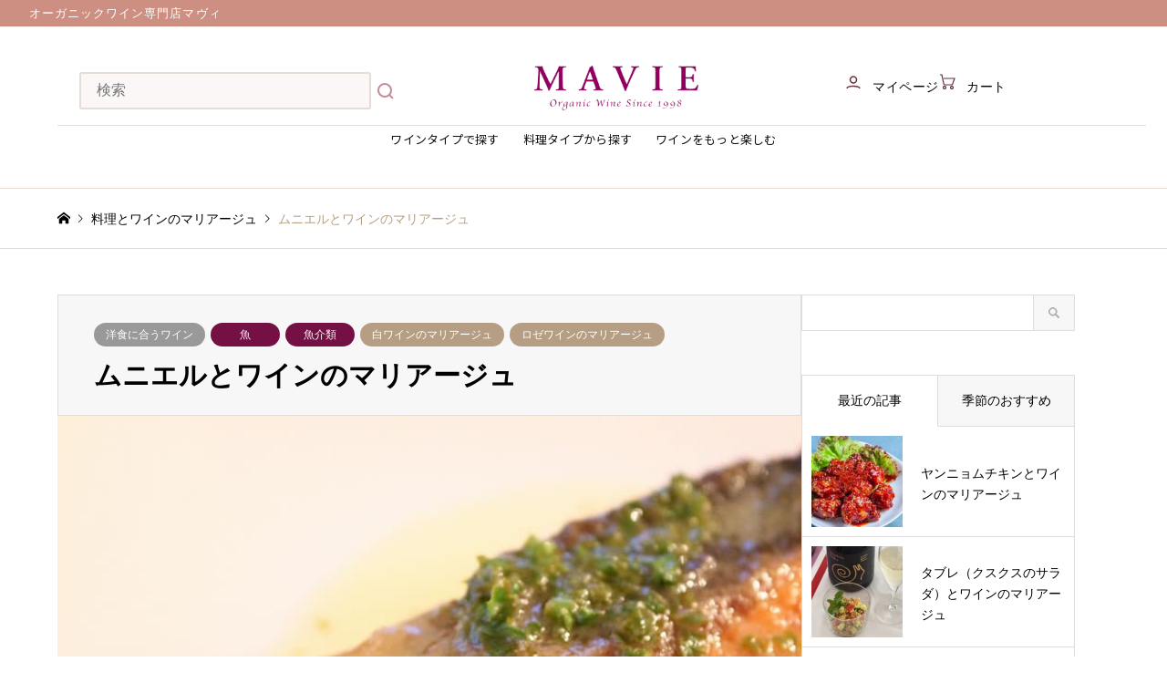

--- FILE ---
content_type: text/html; charset=UTF-8
request_url: https://mariage.mavie.co.jp/?p=5146
body_size: 27089
content:
<!DOCTYPE html>
<html lang="ja">
<head>
  <meta charset="UTF-8">
  <meta name="viewport" content="width=device-width">
  <title>ムニエルに合うワイン｜樽熟成の辛口白・果実味白・ロゼの選び方</title>
  <meta name='robots' content='index, follow, max-image-preview:large, max-snippet:-1, max-video-preview:-1' />

	<!-- This site is optimized with the Yoast SEO plugin v23.5 - https://yoast.com/wordpress/plugins/seo/ -->
	<meta name="description" content="バターの香ばしさが際立つムニエルには辛口白が基本。乳製品様の香りに寄り添う樽熟成白、レモン発想でさっぱりの果実味白、鮭やバター醤油・バルサミコ仕立てならロゼも好相性。" />
	<link rel="canonical" href="https://mariage.mavie.co.jp/?p=5146" />
	<meta property="og:locale" content="ja_JP" />
	<meta property="og:type" content="article" />
	<meta property="og:title" content="ムニエルに合うワイン｜樽熟成の辛口白・果実味白・ロゼの選び方" />
	<meta property="og:description" content="バターの香ばしさが際立つムニエルには辛口白が基本。乳製品様の香りに寄り添う樽熟成白、レモン発想でさっぱりの果実味白、鮭やバター醤油・バルサミコ仕立てならロゼも好相性。" />
	<meta property="og:url" content="https://mariage.mavie.co.jp/?p=5146" />
	<meta property="og:site_name" content="ワインと料理のマリアージュ" />
	<meta property="article:publisher" content="https://www.facebook.com/organic.wine.mavie" />
	<meta property="article:published_time" content="2022-01-16T15:50:42+00:00" />
	<meta property="article:modified_time" content="2025-11-11T12:18:34+00:00" />
	<meta property="og:image" content="https://mariage.mavie.co.jp/wp-content/uploads/2022/01/meunier.jpg" />
	<meta property="og:image:width" content="800" />
	<meta property="og:image:height" content="600" />
	<meta property="og:image:type" content="image/jpeg" />
	<meta name="author" content="Matsumoto" />
	<meta name="twitter:card" content="summary_large_image" />
	<meta name="twitter:creator" content="@organicmavie" />
	<meta name="twitter:site" content="@organicmavie" />
	<script type="application/ld+json" class="yoast-schema-graph">{"@context":"https://schema.org","@graph":[{"@type":"Article","@id":"https://mariage.mavie.co.jp/?p=5146#article","isPartOf":{"@id":"https://mariage.mavie.co.jp/?p=5146"},"author":{"name":"Matsumoto","@id":"https://mariage.mavie.co.jp/#/schema/person/6310df53ca4e75e14d4bff845d4b7032"},"headline":"ムニエルとワインのマリアージュ","datePublished":"2022-01-16T15:50:42+00:00","dateModified":"2025-11-11T12:18:34+00:00","mainEntityOfPage":{"@id":"https://mariage.mavie.co.jp/?p=5146"},"wordCount":16,"publisher":{"@id":"https://mariage.mavie.co.jp/#organization"},"image":{"@id":"https://mariage.mavie.co.jp/?p=5146#primaryimage"},"thumbnailUrl":"https://mariage.mavie.co.jp/wp-content/uploads/2022/01/meunier.jpg","articleSection":["洋食に合うワイン"],"inLanguage":"ja"},{"@type":"WebPage","@id":"https://mariage.mavie.co.jp/?p=5146","url":"https://mariage.mavie.co.jp/?p=5146","name":"ムニエルに合うワイン｜樽熟成の辛口白・果実味白・ロゼの選び方","isPartOf":{"@id":"https://mariage.mavie.co.jp/#website"},"primaryImageOfPage":{"@id":"https://mariage.mavie.co.jp/?p=5146#primaryimage"},"image":{"@id":"https://mariage.mavie.co.jp/?p=5146#primaryimage"},"thumbnailUrl":"https://mariage.mavie.co.jp/wp-content/uploads/2022/01/meunier.jpg","datePublished":"2022-01-16T15:50:42+00:00","dateModified":"2025-11-11T12:18:34+00:00","description":"バターの香ばしさが際立つムニエルには辛口白が基本。乳製品様の香りに寄り添う樽熟成白、レモン発想でさっぱりの果実味白、鮭やバター醤油・バルサミコ仕立てならロゼも好相性。","breadcrumb":{"@id":"https://mariage.mavie.co.jp/?p=5146#breadcrumb"},"inLanguage":"ja","potentialAction":[{"@type":"ReadAction","target":["https://mariage.mavie.co.jp/?p=5146"]}]},{"@type":"ImageObject","inLanguage":"ja","@id":"https://mariage.mavie.co.jp/?p=5146#primaryimage","url":"https://mariage.mavie.co.jp/wp-content/uploads/2022/01/meunier.jpg","contentUrl":"https://mariage.mavie.co.jp/wp-content/uploads/2022/01/meunier.jpg","width":800,"height":600,"caption":"ムニエルに合うワイン"},{"@type":"BreadcrumbList","@id":"https://mariage.mavie.co.jp/?p=5146#breadcrumb","itemListElement":[{"@type":"ListItem","position":1,"name":"ホーム","item":"https://mariage.mavie.co.jp/"},{"@type":"ListItem","position":2,"name":"ブログ一覧ページ","item":"https://mariage.mavie.co.jp/?page_id=14"},{"@type":"ListItem","position":3,"name":"ムニエルとワインのマリアージュ"}]},{"@type":"WebSite","@id":"https://mariage.mavie.co.jp/#website","url":"https://mariage.mavie.co.jp/","name":"ワインと料理のマリアージュ","description":"","publisher":{"@id":"https://mariage.mavie.co.jp/#organization"},"potentialAction":[{"@type":"SearchAction","target":{"@type":"EntryPoint","urlTemplate":"https://mariage.mavie.co.jp/?s={search_term_string}"},"query-input":{"@type":"PropertyValueSpecification","valueRequired":true,"valueName":"search_term_string"}}],"inLanguage":"ja"},{"@type":"Organization","@id":"https://mariage.mavie.co.jp/#organization","name":"ワインと料理のマリアージュ","url":"https://mariage.mavie.co.jp/","logo":{"@type":"ImageObject","inLanguage":"ja","@id":"https://mariage.mavie.co.jp/#/schema/logo/image/","url":"https://mariage.mavie.co.jp/wp-content/uploads/2023/06/banner300x80-mariage.png","contentUrl":"https://mariage.mavie.co.jp/wp-content/uploads/2023/06/banner300x80-mariage.png","width":300,"height":80,"caption":"ワインと料理のマリアージュ"},"image":{"@id":"https://mariage.mavie.co.jp/#/schema/logo/image/"},"sameAs":["https://www.facebook.com/organic.wine.mavie","https://x.com/organicmavie","https://www.instagram.com/organicmavie/"]},{"@type":"Person","@id":"https://mariage.mavie.co.jp/#/schema/person/6310df53ca4e75e14d4bff845d4b7032","name":"Matsumoto"}]}</script>
	<!-- / Yoast SEO plugin. -->


<link rel='dns-prefetch' href='//fonts.googleapis.com' />
<link rel="alternate" type="application/rss+xml" title="ワインと料理のマリアージュ &raquo; フィード" href="https://mariage.mavie.co.jp/?feed=rss2" />
<link rel="preconnect" href="https://fonts.googleapis.com">
<link rel="preconnect" href="https://fonts.gstatic.com" crossorigin>
<link href="https://fonts.googleapis.com/css2?family=Noto+Sans+JP:wght@400;600" rel="stylesheet">
<link rel='stylesheet' id='wp-block-library-css' href='https://mariage.mavie.co.jp/wp-includes/css/dist/block-library/style.min.css?ver=6.4.7' type='text/css' media='all' />
<link rel='stylesheet' id='editorskit-frontend-css' href='https://mariage.mavie.co.jp/wp-content/plugins/block-options/build/style.build.css?ver=new' type='text/css' media='all' />
<style id='classic-theme-styles-inline-css' type='text/css'>
/*! This file is auto-generated */
.wp-block-button__link{color:#fff;background-color:#32373c;border-radius:9999px;box-shadow:none;text-decoration:none;padding:calc(.667em + 2px) calc(1.333em + 2px);font-size:1.125em}.wp-block-file__button{background:#32373c;color:#fff;text-decoration:none}
</style>
<style id='global-styles-inline-css' type='text/css'>
body{--wp--preset--color--black: #000000;--wp--preset--color--cyan-bluish-gray: #abb8c3;--wp--preset--color--white: #ffffff;--wp--preset--color--pale-pink: #f78da7;--wp--preset--color--vivid-red: #cf2e2e;--wp--preset--color--luminous-vivid-orange: #ff6900;--wp--preset--color--luminous-vivid-amber: #fcb900;--wp--preset--color--light-green-cyan: #7bdcb5;--wp--preset--color--vivid-green-cyan: #00d084;--wp--preset--color--pale-cyan-blue: #8ed1fc;--wp--preset--color--vivid-cyan-blue: #0693e3;--wp--preset--color--vivid-purple: #9b51e0;--wp--preset--gradient--vivid-cyan-blue-to-vivid-purple: linear-gradient(135deg,rgba(6,147,227,1) 0%,rgb(155,81,224) 100%);--wp--preset--gradient--light-green-cyan-to-vivid-green-cyan: linear-gradient(135deg,rgb(122,220,180) 0%,rgb(0,208,130) 100%);--wp--preset--gradient--luminous-vivid-amber-to-luminous-vivid-orange: linear-gradient(135deg,rgba(252,185,0,1) 0%,rgba(255,105,0,1) 100%);--wp--preset--gradient--luminous-vivid-orange-to-vivid-red: linear-gradient(135deg,rgba(255,105,0,1) 0%,rgb(207,46,46) 100%);--wp--preset--gradient--very-light-gray-to-cyan-bluish-gray: linear-gradient(135deg,rgb(238,238,238) 0%,rgb(169,184,195) 100%);--wp--preset--gradient--cool-to-warm-spectrum: linear-gradient(135deg,rgb(74,234,220) 0%,rgb(151,120,209) 20%,rgb(207,42,186) 40%,rgb(238,44,130) 60%,rgb(251,105,98) 80%,rgb(254,248,76) 100%);--wp--preset--gradient--blush-light-purple: linear-gradient(135deg,rgb(255,206,236) 0%,rgb(152,150,240) 100%);--wp--preset--gradient--blush-bordeaux: linear-gradient(135deg,rgb(254,205,165) 0%,rgb(254,45,45) 50%,rgb(107,0,62) 100%);--wp--preset--gradient--luminous-dusk: linear-gradient(135deg,rgb(255,203,112) 0%,rgb(199,81,192) 50%,rgb(65,88,208) 100%);--wp--preset--gradient--pale-ocean: linear-gradient(135deg,rgb(255,245,203) 0%,rgb(182,227,212) 50%,rgb(51,167,181) 100%);--wp--preset--gradient--electric-grass: linear-gradient(135deg,rgb(202,248,128) 0%,rgb(113,206,126) 100%);--wp--preset--gradient--midnight: linear-gradient(135deg,rgb(2,3,129) 0%,rgb(40,116,252) 100%);--wp--preset--font-size--small: 13px;--wp--preset--font-size--medium: 20px;--wp--preset--font-size--large: 36px;--wp--preset--font-size--x-large: 42px;--wp--preset--spacing--20: 0.44rem;--wp--preset--spacing--30: 0.67rem;--wp--preset--spacing--40: 1rem;--wp--preset--spacing--50: 1.5rem;--wp--preset--spacing--60: 2.25rem;--wp--preset--spacing--70: 3.38rem;--wp--preset--spacing--80: 5.06rem;--wp--preset--shadow--natural: 6px 6px 9px rgba(0, 0, 0, 0.2);--wp--preset--shadow--deep: 12px 12px 50px rgba(0, 0, 0, 0.4);--wp--preset--shadow--sharp: 6px 6px 0px rgba(0, 0, 0, 0.2);--wp--preset--shadow--outlined: 6px 6px 0px -3px rgba(255, 255, 255, 1), 6px 6px rgba(0, 0, 0, 1);--wp--preset--shadow--crisp: 6px 6px 0px rgba(0, 0, 0, 1);}:where(.is-layout-flex){gap: 0.5em;}:where(.is-layout-grid){gap: 0.5em;}body .is-layout-flow > .alignleft{float: left;margin-inline-start: 0;margin-inline-end: 2em;}body .is-layout-flow > .alignright{float: right;margin-inline-start: 2em;margin-inline-end: 0;}body .is-layout-flow > .aligncenter{margin-left: auto !important;margin-right: auto !important;}body .is-layout-constrained > .alignleft{float: left;margin-inline-start: 0;margin-inline-end: 2em;}body .is-layout-constrained > .alignright{float: right;margin-inline-start: 2em;margin-inline-end: 0;}body .is-layout-constrained > .aligncenter{margin-left: auto !important;margin-right: auto !important;}body .is-layout-constrained > :where(:not(.alignleft):not(.alignright):not(.alignfull)){max-width: var(--wp--style--global--content-size);margin-left: auto !important;margin-right: auto !important;}body .is-layout-constrained > .alignwide{max-width: var(--wp--style--global--wide-size);}body .is-layout-flex{display: flex;}body .is-layout-flex{flex-wrap: wrap;align-items: center;}body .is-layout-flex > *{margin: 0;}body .is-layout-grid{display: grid;}body .is-layout-grid > *{margin: 0;}:where(.wp-block-columns.is-layout-flex){gap: 2em;}:where(.wp-block-columns.is-layout-grid){gap: 2em;}:where(.wp-block-post-template.is-layout-flex){gap: 1.25em;}:where(.wp-block-post-template.is-layout-grid){gap: 1.25em;}.has-black-color{color: var(--wp--preset--color--black) !important;}.has-cyan-bluish-gray-color{color: var(--wp--preset--color--cyan-bluish-gray) !important;}.has-white-color{color: var(--wp--preset--color--white) !important;}.has-pale-pink-color{color: var(--wp--preset--color--pale-pink) !important;}.has-vivid-red-color{color: var(--wp--preset--color--vivid-red) !important;}.has-luminous-vivid-orange-color{color: var(--wp--preset--color--luminous-vivid-orange) !important;}.has-luminous-vivid-amber-color{color: var(--wp--preset--color--luminous-vivid-amber) !important;}.has-light-green-cyan-color{color: var(--wp--preset--color--light-green-cyan) !important;}.has-vivid-green-cyan-color{color: var(--wp--preset--color--vivid-green-cyan) !important;}.has-pale-cyan-blue-color{color: var(--wp--preset--color--pale-cyan-blue) !important;}.has-vivid-cyan-blue-color{color: var(--wp--preset--color--vivid-cyan-blue) !important;}.has-vivid-purple-color{color: var(--wp--preset--color--vivid-purple) !important;}.has-black-background-color{background-color: var(--wp--preset--color--black) !important;}.has-cyan-bluish-gray-background-color{background-color: var(--wp--preset--color--cyan-bluish-gray) !important;}.has-white-background-color{background-color: var(--wp--preset--color--white) !important;}.has-pale-pink-background-color{background-color: var(--wp--preset--color--pale-pink) !important;}.has-vivid-red-background-color{background-color: var(--wp--preset--color--vivid-red) !important;}.has-luminous-vivid-orange-background-color{background-color: var(--wp--preset--color--luminous-vivid-orange) !important;}.has-luminous-vivid-amber-background-color{background-color: var(--wp--preset--color--luminous-vivid-amber) !important;}.has-light-green-cyan-background-color{background-color: var(--wp--preset--color--light-green-cyan) !important;}.has-vivid-green-cyan-background-color{background-color: var(--wp--preset--color--vivid-green-cyan) !important;}.has-pale-cyan-blue-background-color{background-color: var(--wp--preset--color--pale-cyan-blue) !important;}.has-vivid-cyan-blue-background-color{background-color: var(--wp--preset--color--vivid-cyan-blue) !important;}.has-vivid-purple-background-color{background-color: var(--wp--preset--color--vivid-purple) !important;}.has-black-border-color{border-color: var(--wp--preset--color--black) !important;}.has-cyan-bluish-gray-border-color{border-color: var(--wp--preset--color--cyan-bluish-gray) !important;}.has-white-border-color{border-color: var(--wp--preset--color--white) !important;}.has-pale-pink-border-color{border-color: var(--wp--preset--color--pale-pink) !important;}.has-vivid-red-border-color{border-color: var(--wp--preset--color--vivid-red) !important;}.has-luminous-vivid-orange-border-color{border-color: var(--wp--preset--color--luminous-vivid-orange) !important;}.has-luminous-vivid-amber-border-color{border-color: var(--wp--preset--color--luminous-vivid-amber) !important;}.has-light-green-cyan-border-color{border-color: var(--wp--preset--color--light-green-cyan) !important;}.has-vivid-green-cyan-border-color{border-color: var(--wp--preset--color--vivid-green-cyan) !important;}.has-pale-cyan-blue-border-color{border-color: var(--wp--preset--color--pale-cyan-blue) !important;}.has-vivid-cyan-blue-border-color{border-color: var(--wp--preset--color--vivid-cyan-blue) !important;}.has-vivid-purple-border-color{border-color: var(--wp--preset--color--vivid-purple) !important;}.has-vivid-cyan-blue-to-vivid-purple-gradient-background{background: var(--wp--preset--gradient--vivid-cyan-blue-to-vivid-purple) !important;}.has-light-green-cyan-to-vivid-green-cyan-gradient-background{background: var(--wp--preset--gradient--light-green-cyan-to-vivid-green-cyan) !important;}.has-luminous-vivid-amber-to-luminous-vivid-orange-gradient-background{background: var(--wp--preset--gradient--luminous-vivid-amber-to-luminous-vivid-orange) !important;}.has-luminous-vivid-orange-to-vivid-red-gradient-background{background: var(--wp--preset--gradient--luminous-vivid-orange-to-vivid-red) !important;}.has-very-light-gray-to-cyan-bluish-gray-gradient-background{background: var(--wp--preset--gradient--very-light-gray-to-cyan-bluish-gray) !important;}.has-cool-to-warm-spectrum-gradient-background{background: var(--wp--preset--gradient--cool-to-warm-spectrum) !important;}.has-blush-light-purple-gradient-background{background: var(--wp--preset--gradient--blush-light-purple) !important;}.has-blush-bordeaux-gradient-background{background: var(--wp--preset--gradient--blush-bordeaux) !important;}.has-luminous-dusk-gradient-background{background: var(--wp--preset--gradient--luminous-dusk) !important;}.has-pale-ocean-gradient-background{background: var(--wp--preset--gradient--pale-ocean) !important;}.has-electric-grass-gradient-background{background: var(--wp--preset--gradient--electric-grass) !important;}.has-midnight-gradient-background{background: var(--wp--preset--gradient--midnight) !important;}.has-small-font-size{font-size: var(--wp--preset--font-size--small) !important;}.has-medium-font-size{font-size: var(--wp--preset--font-size--medium) !important;}.has-large-font-size{font-size: var(--wp--preset--font-size--large) !important;}.has-x-large-font-size{font-size: var(--wp--preset--font-size--x-large) !important;}
.wp-block-navigation a:where(:not(.wp-element-button)){color: inherit;}
:where(.wp-block-post-template.is-layout-flex){gap: 1.25em;}:where(.wp-block-post-template.is-layout-grid){gap: 1.25em;}
:where(.wp-block-columns.is-layout-flex){gap: 2em;}:where(.wp-block-columns.is-layout-grid){gap: 2em;}
.wp-block-pullquote{font-size: 1.5em;line-height: 1.6;}
</style>
<link rel='stylesheet' id='pz-linkcard-css-css' href='//mariage.mavie.co.jp/wp-content/uploads/pz-linkcard/style/style.min.css?ver=2.5.8.10' type='text/css' media='all' />
<link rel='stylesheet' id='toc-screen-css' href='https://mariage.mavie.co.jp/wp-content/plugins/table-of-contents-plus/screen.min.css?ver=2411.1' type='text/css' media='all' />
<style id='toc-screen-inline-css' type='text/css'>
div#toc_container ul li {font-size: 10px;}
</style>
<link rel='stylesheet' id='chld_thm_cfg_parent-css' href='https://mariage.mavie.co.jp/wp-content/themes/gensen_tcd050/style.css?ver=6.4.7' type='text/css' media='all' />
<link rel='stylesheet' id='mavie-rs-fonts-css' href='https://fonts.googleapis.com/css2?family=Noto+Sans+JP:wght@400;700&#038;display=swap' type='text/css' media='all' />
<link rel='stylesheet' id='mavie-rs-front-css' href='https://mariage.mavie.co.jp/wp-content/plugins/mavie-reusable-sync/assets/css/mavie-front.css?ver=1759629176' type='text/css' media='all' />
<style>:root {
  --tcd-font-type1: Arial,"Hiragino Sans","Yu Gothic Medium","Meiryo",sans-serif;
  --tcd-font-type2: "Times New Roman",Times,"Yu Mincho","游明朝","游明朝体","Hiragino Mincho Pro",serif;
  --tcd-font-type3: Palatino,"Yu Kyokasho","游教科書体","UD デジタル 教科書体 N","游明朝","游明朝体","Hiragino Mincho Pro","Meiryo",serif;
  --tcd-font-type-logo: "Noto Sans JP",sans-serif;
}</style>
<script type="text/javascript" src="https://mariage.mavie.co.jp/wp-includes/js/jquery/jquery.min.js?ver=3.7.1" id="jquery-core-js"></script>
<script type="text/javascript" src="https://mariage.mavie.co.jp/wp-includes/js/jquery/jquery-migrate.min.js?ver=3.4.1" id="jquery-migrate-js"></script>
<link rel="https://api.w.org/" href="https://mariage.mavie.co.jp/index.php?rest_route=/" /><link rel="alternate" type="application/json" href="https://mariage.mavie.co.jp/index.php?rest_route=/wp/v2/posts/5146" /><link rel="alternate" type="application/json+oembed" href="https://mariage.mavie.co.jp/index.php?rest_route=%2Foembed%2F1.0%2Fembed&#038;url=https%3A%2F%2Fmariage.mavie.co.jp%2F%3Fp%3D5146" />
<link rel="alternate" type="text/xml+oembed" href="https://mariage.mavie.co.jp/index.php?rest_route=%2Foembed%2F1.0%2Fembed&#038;url=https%3A%2F%2Fmariage.mavie.co.jp%2F%3Fp%3D5146&#038;format=xml" />
<link rel="stylesheet" href="https://mariage.mavie.co.jp/wp-content/themes/gensen_tcd050/css/design-plus.css?ver=2.1">
<link rel="stylesheet" href="https://mariage.mavie.co.jp/wp-content/themes/gensen_tcd050/css/sns-botton.css?ver=2.1">
<link rel="stylesheet" href="https://mariage.mavie.co.jp/wp-content/themes/gensen_tcd050/css/responsive.css?ver=2.1">
<link rel="stylesheet" href="https://mariage.mavie.co.jp/wp-content/themes/gensen_tcd050/css/footer-bar.css?ver=2.1">

<script src="https://mariage.mavie.co.jp/wp-content/themes/gensen_tcd050/js/jquery.easing.1.3.js?ver=2.1"></script>
<script src="https://mariage.mavie.co.jp/wp-content/themes/gensen_tcd050/js/jquery.textOverflowEllipsis.js?ver=2.1"></script>
<script src="https://mariage.mavie.co.jp/wp-content/themes/gensen_tcd050/js/jscript.js?ver=2.1"></script>
<script src="https://mariage.mavie.co.jp/wp-content/themes/gensen_tcd050/js/comment.js?ver=2.1"></script>
<script src="https://mariage.mavie.co.jp/wp-content/themes/gensen_tcd050/js/header_fix.js?ver=2.1"></script>
<script src="https://mariage.mavie.co.jp/wp-content/themes/gensen_tcd050/js/jquery.chosen.min.js?ver=2.1"></script>
<link rel="stylesheet" href="https://mariage.mavie.co.jp/wp-content/themes/gensen_tcd050/css/jquery.chosen.css?ver=2.1">

<style type="text/css">
body, input, textarea, select { font-family: var(--tcd-font-type1); }
.rich_font { font-family: var(--tcd-font-type2);  }
.rich_font_logo { font-family: var(--tcd-font-type-logo); font-weight: bold !important;}

#header_logo #logo_text .logo { font-size:36px; }
#header_logo_fix #logo_text_fixed .logo { font-size:36px; }
#footer_logo .logo_text { font-size:36px; }
#post_title { font-size:30px; }
.post_content { font-size:15px; }
#archive_headline { font-size:42px; }
#archive_desc { font-size:16px; }
  
@media screen and (max-width:1024px) {
  #header_logo #logo_text .logo { font-size:26px; }
  #header_logo_fix #logo_text_fixed .logo { font-size:26px; }
  #footer_logo .logo_text { font-size:26px; }
  #post_title { font-size:18px; }
  .post_content { font-size:14px; }
  #archive_headline { font-size:20px; }
  #archive_desc { font-size:16px; }
}




.image {
overflow: hidden;
-webkit-backface-visibility: hidden;
backface-visibility: hidden;
-webkit-transition-duration: .35s;
-moz-transition-duration: .35s;
-ms-transition-duration: .35s;
-o-transition-duration: .35s;
transition-duration: .35s;
}
.image img {
-webkit-backface-visibility: hidden;
backface-visibility: hidden;
-webkit-transform: scale(1);
-webkit-transition-property: opacity, scale, -webkit-transform, transform;
-webkit-transition-duration: .35s;
-moz-transform: scale(1);
-moz-transition-property: opacity, scale, -moz-transform, transform;
-moz-transition-duration: .35s;
-ms-transform: scale(1);
-ms-transition-property: opacity, scale, -ms-transform, transform;
-ms-transition-duration: .35s;
-o-transform: scale(1);
-o-transition-property: opacity, scale, -o-transform, transform;
-o-transition-duration: .35s;
transform: scale(1);
transition-property: opacity, scale, transform;
transition-duration: .35s;
}
.image:hover img, a:hover .image img {
-webkit-transform: scale(1.2);
-moz-transform: scale(1.2);
-ms-transform: scale(1.2);
-o-transform: scale(1.2);
transform: scale(1.2);
}
.introduce_list_col a:hover .image img {
-webkit-transform: scale(1.2) translate3d(-41.66%, 0, 0);
-moz-transform: scale(1.2) translate3d(-41.66%, 0, 0);
-ms-transform: scale(1.2) translate3d(-41.66%, 0, 0);
-o-transform: scale(1.2) translate3d(-41.66%, 0, 0);
transform: scale(1.2) translate3d(-41.66%, 0, 0);
}


.archive_filter .button input:hover, .archive_sort dt,#post_pagination p, #post_pagination a:hover, #return_top a, .c-pw__btn,
#comment_header ul li a:hover, #comment_header ul li.comment_switch_active a, #comment_header #comment_closed p,
#introduce_slider .slick-dots li button:hover, #introduce_slider .slick-dots li.slick-active button
{ background-color:#cc8f82; }

#comment_header ul li.comment_switch_active a, #comment_header #comment_closed p, #guest_info input:focus, #comment_textarea textarea:focus
{ border-color:#cc8f82; }

#comment_header ul li.comment_switch_active a:after, #comment_header #comment_closed p:after
{ border-color:#cc8f82 transparent transparent transparent; }

.header_search_inputs .chosen-results li[data-option-array-index="0"]
{ background-color:#cc8f82 !important; border-color:#cc8f82; }

a:hover, #bread_crumb li a:hover, #bread_crumb li.home a:hover:before, #bread_crumb li.last,
#archive_headline, .archive_header .headline, .archive_filter_headline, #related_post .headline,
#introduce_header .headline, .introduce_list_col .info .title, .introduce_archive_banner_link a:hover,
#recent_news .headline, #recent_news li a:hover, #comment_headline,
.side_headline,.widget_block .wp-block-heading, ul.banner_list li a:hover .caption, .footer_headline, .footer_widget a:hover,
#index_news .entry-date, #recent_news .show_date li .date, .cb_content-carousel a:hover .image .title,#index_news_mobile .entry-date
{ color:#cc8f82; }

.cb_content-blog_list .archive_link a{ background-color:#cc8f82; }
#index_news_mobile .archive_link a:hover, .cb_content-blog_list .archive_link a:hover, #load_post a:hover, #submit_comment:hover, .c-pw__btn:hover,.widget_tag_cloud .tagcloud a:hover
{ background-color:#000000; }

#header_search select:focus, .header_search_inputs .chosen-with-drop .chosen-single span, #footer_contents a:hover, #footer_nav a:hover, #footer_social_link li:hover:before,
#header_slider .slick-arrow:hover, .cb_content-carousel .slick-arrow:hover
{ color:#000000; }

.post_content a, .custom-html-widget a { color:#528abf; }

#header_search, #index_header_search { background-color:#cc8f82; }

#footer_nav { background-color:#f7f7f7; }
#footer_contents { background-color:#ffffff; }

#header_search_submit { background-color:rgba(204,143,130,0); }
#header_search_submit:hover { background-color:rgba(146,120,95,1.0); }
.cat-category { background-color:#999999 !important; }
.cat-category2 { background-color:#751044 !important; }
.cat-category3 { background-color:#b69e84 !important; }
.cat-genre { background-color:#cc8f82 !important; }

@media only screen and (min-width:1025px) {
  #global_menu ul ul a { background-color:#cc8f82; }
  #global_menu ul ul a:hover, #global_menu ul ul .current-menu-item > a { background-color:#000000; }
  #header_top { background-color:#ffffff; }
  .has_header_content #header_top { background-color:rgba(255,255,255,1.0); }
  .fix_top.header_fix #header_top { background-color:rgba(255,255,255,1.0); }
  #header_logo a, #global_menu > ul > li > a { color:#cc8f82; }
  #header_logo_fix a, .fix_top.header_fix #global_menu > ul > li > a { color:#751044; }
  .has_header_content #index_header_search { background-color:rgba(204,143,130,0.5); }
}
@media screen and (max-width:1024px) {
  #global_menu { background-color:#cc8f82; }
  #global_menu a:hover, #global_menu .current-menu-item > a { background-color:#000000; }
  #header_top { background-color:#ffffff; }
  #header_top a, #header_top a:before { color:#cc8f82 !important; }
  .mobile_fix_top.header_fix #header_top, .mobile_fix_top.header_fix #header.active #header_top { background-color:rgba(255,255,255,1.0); }
  .mobile_fix_top.header_fix #header_top a, .mobile_fix_top.header_fix #header_top a:before { color:#751044 !important; }
  .archive_sort dt { color:#cc8f82; }
  .post-type-archive-news #recent_news .show_date li .date { color:#cc8f82; }
}


/* リンクのデコレーションとフォント */
.post_content a { 
    text-decoration: underline; 
    font: -webkit-control; 
}

/* 選択リストの最大高さ */
.chosen-results { 
    max-height: 500px; 
}

/* フッタータイトルの色 */
.footer_headline { 
    color: #d381ba; 
}

/* フッターナビゲーションリストのフォントサイズ */
#footer_nav li {
    font-size: 14px; 
}

/* カテゴリーリストの記事タイトルを大きく */
.post_content a {
    font-size: 20px;
}

/* リストアイテムのパディング */
ul.lcp_catlist li {
    padding-bottom: 40px;
    list-style: none;
    border-bottom: 1px solid #CCCCCC;
    padding-top: 15px;
}

/* フッターウィジェットのフォントサイズ */
.footer_widget {
    font-size: 14px;
}

/* シングルバナー下部のマージンとテキストアラインメント */
#single_banner_area_bottom { 
    margin: 20px 0; 
    text-align: center; 
}

/* グローバルメニューの背景色 */
#global_menu {
    background-color: #ffffff;
}

/* グローバルメニュー内アイコンの色 */
#global_menu .child_menu_button .icon:before {
    color: #cb6c6c;
}

/* 画像のスタイル設定 */
img.lcp_thumbnail.wp-post-image {
    display: flex;
}

/* ホバー時の背景色設定 */
.archive_filter .button input:hover, 
.archive_sort dt, 
#post_pagination p, 
#post_pagination a:hover, 
#return_top a, 
.c-pw__btn, 
#comment_header ul li a:hover, 
#comment_header ul li.comment_switch_active a, 
#comment_header #comment_closed p, 
#introduce_slider .slick-dots li button:hover, 
#introduce_slider .slick-dots li.slick-active button {
    background-color: #ccc;
}

/* コンテンツカルーセルの抜粋文字色 */
.cb_content-carousel .excerpt {
    color: #000;
}

/* カルーセルのタイトルホバーカラー */
#main_contents #main_col .cb_content-carousel a .image h3.title:hover {
    color: #aaa;
}

/* 記事の文字サイズ */
p {
    font-size: 15.5px;
}

/* 全幅のグループブロックのパディング */
.alignfull.wp-block-group.has-background {
    padding: 4em var(--ark-pad--container, 48px);
}

/* ブロックカラムのボックスサイズ */
.wp-block-columns {
    box-sizing: content-box;
}

/* ブロックカラムのボタンスタイル */
button.slick-next.slick-arrow {
    color: #ccc;
}

/* ブロックカラムのパディング */
.wp-block-column {
    padding: 0px;
}

/* 記事下広告背景付ブロックの書式調整 */
.wp-block-columns.has-background,
.block-columns.has-background {
    width: 100%;
    padding: 20px;
    line-height: 1.6;
}

/* トップページおしらせの文字サイズ調整 */
#index_news ol li {
    font-size: 16px;
    color: blue;
}

/* フッターヘッドラインの色を更新 */
.footer_headline {
    color: #cbf7e7; /* 更新された色 */
}

/* マークスタイルの調整 */
mark {
    font-style: normal;
}

/* メタリストのスタイル */
ul.meta li.cat a, ul.meta li.cat span {
    display: inline-block;
    margin: 0 6px 4px 0;
    padding: 0 13px;
    min-width: 50px;
    line-height: 26px;
    text-align: center;
    text-decoration: none;
    border-radius: 13px;
    color: #fff;
    background: transparent;
}

.wp-block-columns.has-background {
    width: 90%  !important ;
    height: auto;
}

/* レシピテンプレート非表示*/
.wprm-recipe-container {
    display: none;
}
/* 詳細ページボタン非表示*/
.swp-add-to-cart-wrapper.swp-mt10.css-1uay5ht-AddButtonWrapperCSS {
 display:none;
}

/* ボタンの文字下線非表示*/
.wp-block-button__link, .wp-block-button__link:visited, .wp-block-button__link:hover, .wp-block-button__link:active, .wp-block-button__link:focus {
    text-decoration: none !important; /* 強制的に下線を非表示 */
}

#footer, .footer, .site-footer, #footer_contents, .footer_widget {
    color: #222 !important;
}
.footer_headline {
    color: #a45c85 !important;
}
#footer a,
#footer_contents a,
.footer_widget a {
    color: #a45c85 !important;
}

#footer_nav {
    background-color: #fff !important;
}

/* ======================== */
/* --- ピンク帯上部テキスト左寄せ・小さく --- */
/* ======================== */
.topbar {
  background: #CC8F82;
  color: #fff;
  text-align: left;
  font-size: 13px;
  font-weight: 500;
  padding: 8px 0 7px 32px;
  letter-spacing: 0.08em;
  margin-bottom: 0;
  line-height: 1.1;
  border: none;
}

/* ======================== */
/* === PC用ヘッダー・メニュー === */
/* ======================== */
@media screen and (min-width: 1025px) {
  .header-utility {
    display: flex;
    flex-direction: column;
    max-width: 1360px;
    margin: 0 auto;
    padding: 24px 0 0 0;
    background: #fff;
    position: relative;
  }
  .header-row1 {
    display: flex;
    align-items: center;
    justify-content: center;
    width: 100%;
    min-height: 84px;
    background: #fff;
    padding: 0 20px;
    border-bottom: 1px solid #e7ddd7;
    position: relative;
  }
  .header-search {
    position: absolute !important;
    left: 24px;
    top: 48px;   /* Shopify数値 */
    width: 366px; /* Shopify数値 */
    min-width: 240px;
    height: 44px; /* Shopify数値 */
    z-index: 3;
    display: flex;
    align-items: center;
    margin: 0;
    background: #fff;
    border-radius: 4px;
    box-shadow: none;
  }
  .header-search input[type="search"] {
    width: 320px !important; /* Shopify数値 */
    background: #fcf7f7;
    border: 1.5px solid #e7ddd7;
    border-radius: 2.5px;
    padding: 10px 44px 10px 18px; /* Shopify数値 */
    font-size: 16px;
    color: #333;
    box-sizing: border-box;
  }
  .header-search .search-icon {
    position: absolute;
    right: 18px;
    top: 52%;
    transform: translateY(-50%);
    width: 22px;
    height: 22px;
    color: #c48a97;
    z-index: 4;
    display: flex;
    align-items: center;
    pointer-events: none;
  }
  #header_logo {
    display: flex;
    justify-content: center;
    align-items: center;
    min-width: 0;       /* ここを小さく */
    margin-left: 360px;  /* 必要なら徐々に調整 */
    margin-right: 0;
    z-index: 2;
  }
  #header_logo img {
    max-width: 200px;
    max-height: 75px;
    width: 200px;
    height: auto;
    margin: 0;
    padding: 0;
    display: block;
    object-fit: contain;
  }
  .header-icons {
    display: flex;
    align-items: center;
    min-height: 60px;  /* ロゴ画像と高さを揃える */
    gap: 32px;
    min-width: 120px;
    margin-left: 710px;
    z-index: 2;
  }
  .header-icons .icon-link span {
    display: inline !important;
    font-size: 14px;   /* Shopify数値 */
    font-weight: 300;
    letter-spacing: 0.03em;
    margin-left: 4px;
   margin-top: -3px;      /* ← 上に持ち上げる。-2px～-5pxで微調整 */
  line-height: 1.1;      /* 行間を詰めて“上”に寄せる */
  }
  .menu_button {
    display: none !important;
  }
#global_menu {
  display: flex;
  justify-content: center !important;
  align-items: center;
  background: #fff;
  min-height: 28px;                  /* 32px→28pxでもっと細く */
  padding: 0 0 2px 0;                /* 下だけ2pxで罫線が消えない */
  margin: 0 auto;
  width: 100%;
  border-bottom: 1.2px solid #e7ddd7 !important;  /* 下線は必ずglobal_menuに */
}

#global_menu ul.nav-menu {
  display: flex;
  justify-content: center !important;
  gap: 20px !important;              /* gapを少し詰めてもOK */
  list-style: none;
  line-height: 1.1;
  padding: 0;
  margin: 0;
  background: #fff;                  /* 下線との食い違い対策 */
}

#global_menu ul.nav-menu > li {
  font-size: 13px !important;
  font-weight: 500;
  margin: 0 1px;                     /* 横幅も微調整 */
  display: flex;
  align-items: center;
  font-family: 'Noto Sans JP', 'Hiragino Sans', Arial, sans-serif;
  /* paddingはliでなくaタグで */
  line-height: 1.1 !important;
}

#global_menu ul.nav-menu > li > a {
  color: #111 !important;
  font-size: 13px !important;
  font-family: inherit !important;
  font-weight: 400 !important;
  text-decoration: none !important;
  background: none !important;
  padding: 6px 12px 2px 12px !important;   /* 上:6px 下:2px */
  letter-spacing: 0.02em;
  border-radius: 3px;
  line-height: 1.15 !important;
}

  #global_menu ul.nav-menu > li > a:hover,
  #global_menu ul.nav-menu > li.current-menu-item > a {
    background: #f9e8ee;
  }
@media screen and (min-width: 1025px) {
  #global_menu,
  #global_menu ul.nav-menu {
    padding-bottom: 0 !important;
  }
  #global_menu ul.nav-menu > li > a {
    padding: 8px 12px 2px 12px !important;   /* 上8px 下2px */
    line-height: 1.15 !important;
    background: #fff;
    color: #111 !important;
  }
}

}

/* ============================== */
/* === スマホ・タブレット用ヘッダー（1024px以下） === */
/* ============================== */
@media screen and (max-width: 1024px) {

  .header-utility {
    display: flex;
    flex-direction: column;
    max-width: 100vw;
    margin: 0 auto;
    padding: 0;
    background: #fff;
    border-bottom: none;
    position: relative;
  }
  .header-row1 {
    display: flex !important;
    align-items: center !important;
    justify-content: space-between !important;
    width: 100%;
    height: 64px;
    background: #fff;
    padding: 0 8px 0 12px;
    box-sizing: border-box;
    margin-bottom: 4px;
    border-bottom: 1.2px solid #e7ddd7;
    position: relative;
    z-index: 2;
  }
  .logo-icons-wrap {
    display: flex;
    align-items: center;
    gap: 13px;
    flex-shrink: 1;
    min-width: 0;
    order: 0;
  }
  #header_logo {
    display: flex;
    justify-content: flex-start;
    align-items: center;
    min-width: 80px;
    margin: 0;
    padding: 0;
    flex-shrink: 1;
  }
  #header_logo img {
    max-width: 152px;
    height: auto;
    width: auto;
    display: block;
  }
  .header-icons {
    display: flex;
    align-items: center;
    gap: 21px;
    margin-left: 15px;
    order: 1;
    font-size: 22px;
  }
  .header-icons .icon-link span {
    display: none !important;
  }
  .menu_button {
    display: flex !important;
    align-items: center;
    justify-content: flex-end;
    padding: 0 0 0 14px;
    font-size: 28px;
    height: 38px;
    margin-bottom: -6px;
    position: relative;
    z-index: 3;
    order: 2;
    margin-left: auto;
  }

  .header-search {
    display: flex;
    width: 100vw;
    max-width: 100vw;
    margin: 0 0 9px 0;
    padding: 0 8px 0 8px;
    background: #fff !important;
    align-items: center;
    min-width: 0;
    box-sizing: border-box;
    position: relative;
    z-index: 2;
  }
  .header-search input[type="search"] {
    width: 91vw !important;
    max-width: 97vw !important;
    min-width: 0;
    font-size: 16px !important;
    padding: 13px 38px 13px 15px;
    background: #fcf7f7 !important;
    border: 1.5px solid #e7ddd7;
    border-radius: 2.5px;
    color: #333;
    box-sizing: border-box;
    margin: 0 auto;
    position: relative;
    z-index: 3;
    display: block;
  }
  .header-search .search-icon {
    position: absolute;
    right: 18px;
    top: 50%;
    transform: translateY(-50%);
    width: 22px;
    height: 22px;
    pointer-events: none;
    color: #c48a97;
    z-index: 4;
    display: flex;
    align-items: center;
  }

  /* グローバルメニュー：下段メニュー */
  #global_menu {
    margin-top: 0;
    min-height: unset;
    padding: 0;
    display: none;
    border-bottom: 1.2px solid #e7ddd7;
  }
  #header.active #global_menu {
    display: flex !important;
    flex-direction: column;
  }
  #global_menu ul.nav-menu {
    flex-direction: column;
    gap: 0;
    width: 100%;
  }
  #global_menu ul.nav-menu > li {
    font-size: 15px;
    margin: 0;
    width: 100%;
    border-bottom: 1px solid #e7ddd7;
    padding: 7px 14px;
    font-family: 'Noto Sans JP', 'Hiragino Sans', Arial, sans-serif;
  }
  #global_menu ul.nav-menu > li > a {
    width: 100%;
    display: block;
    padding: 12px 2px;
  }
}

/* GENSENの本文下広告スペース用：mavie-rs を安全にレイアウト */
.mavie-rs, .mavie-rs * { box-sizing: border-box; }
.mavie-rs {
  display: grid;
  grid-template-columns: 120px 1fr;
  gap: 12px;
  align-items: start;
  width: 100%;
  max-width: 100%;
  margin: 24px 0;
  padding: 14px;
  background: #fff;
  border: 1px solid #eee;
  border-radius: 12px;
  font-size: 16px;
  line-height: 1.6;
}

/* サムネイル */
.mavie-rs-thumb a,
.mavie-rs-thumb img { display: block; width: 100%; height: auto; border-radius: 8px; }

/* 本文側 */
.mavie-rs-body { min-width: 0; } /* 親がflex等でも縮まない保険 */
.mavie-rs-title { margin: 0 0 6px; font-weight: 700; font-size: 17px; }
.mavie-rs-title a { color: inherit; text-decoration: none; }
.mavie-rs-title a:hover { text-decoration: underline; }

.mavie-rs-price { margin: 6px 0 8px; font-weight: 700; font-size: 18px; }
.mavie-rs-price .tax { margin-left: 4px; font-size: 12px; color: #666; }

.mavie-rs-desc { margin: 0; color: #333; font-size: 14px; white-space: pre-line; }

/* CTA */
.mavie-rs-cta { margin-top: 8px; }
.mavie-rs-cta a {
  display: inline-block;
  padding: 8px 12px;
  border: 1px solid #222;
  border-radius: 8px;
  text-decoration: none;
}
.mavie-rs-cta a:hover { background: #f5f5f5; }

/* アクセシビリティ用テキストを隠す */
.mavie-rs .visually-hidden {
  position: absolute !important;
  width: 1px; height: 1px; padding: 0; margin: -1px; overflow: hidden;
  clip: rect(0,0,0,0); white-space: nowrap; border: 0;
}

/* スマホ */
@media (max-width: 680px) {
  .mavie-rs { grid-template-columns: 1fr; }
}

/* ボジョレーヌーヴォー2025 テイスティングコメントボックス */
.bn2025-comment-box {
  margin: 30px 0 0;
  padding: 18px 20px;
  border: 1px solid #e5e5e5;
  border-radius: 8px;
  background: #faf7f2;
  font-size: 14px;
  line-height: 1.7;
  text-align: left;           /* ボックス全体を左寄せに固定 */
}

/* ボックス内の段落・リストのリセット */
.bn2025-comment-box p,
.bn2025-comment-box ul,
.bn2025-comment-box li {
  margin: 0;
  padding: 0;
  text-indent: 0 !important;
  text-align: left !important;  /* ROCKの中央寄せを打ち消す */
}

/* 見出し */
.bn2025-heading {
  margin: 0 0 10px;
  font-size: 15px;
  font-weight: 700;
}

/* 箇条書き：普通の黒ポチ＋左インデント */
.bn2025-list {
  list-style: disc;
  margin: 0 0 10px 1.5em;   /* インデント */
  padding: 0;
}

.bn2025-list li {
  margin: 0 0 4px;
}

/* 括弧内の名前は太字・非イタリック */
.bn2025-list em {
  font-style: normal;
  font-weight: 600;
}

/* リンク部分 */
.bn2025-link {
  margin: 6px 0 0;
}

.bn2025-link a {
  display: inline-block;
  text-decoration: underline;
  font-weight: 700;
}

/* 文字リンク時のフォントサイズ設定 */
.post_content a {
    font-size: 14px;
}

/* モバイル左寄せリストの箇条書きマークを消す */
.post_content ul.has-mobile-text-align-left,
.post_content ul.has-mobile-text-align-left li {
  list-style: none;      /* デフォルトの箇条書き記号を無効化 */
  padding-left: 0;       /* 左の余白も消したい場合 */
}

.post_content ul.has-mobile-text-align-left li::marker {
  content: none;         /* ::marker の丸印を消す */
}

</style>

<style type="text/css"></style><link rel="icon" href="https://mariage.mavie.co.jp/wp-content/uploads/2019/01/cropped-new_logo-red-inverted-1-32x32.jpg" sizes="32x32" />
<link rel="icon" href="https://mariage.mavie.co.jp/wp-content/uploads/2019/01/cropped-new_logo-red-inverted-1-192x192.jpg" sizes="192x192" />
<link rel="apple-touch-icon" href="https://mariage.mavie.co.jp/wp-content/uploads/2019/01/cropped-new_logo-red-inverted-1-180x180.jpg" />
<meta name="msapplication-TileImage" content="https://mariage.mavie.co.jp/wp-content/uploads/2019/01/cropped-new_logo-red-inverted-1-270x270.jpg" />
		<style type="text/css" id="wp-custom-css">
			#post_image img {
    /* width: 100%; */
    /* height: auto; */
    display: block;
    margin: 0;
}

.wp-block-columns.has-background {
    width: 73%;
    height: auto;
}

/* Table of Contents Plus の目次全体の文字サイズを小さく */
#toc_container,
#toc_container .toc_list,
#toc_container .toc_list li,
#toc_container .toc_list a {
    font-size: 15px !important;
    line-height: 1.6 !important; /* 少しゆとり */
}
		</style>
		<!-- ▼Googleアナリティクスtag_20240305 -->
<script async src="https://www.googletagmanager.com/gtag/js?id=G-BNR5DEQX6L"></script>
<script>
  window.dataLayer = window.dataLayer || [];
  function gtag(){dataLayer.push(arguments);}
  gtag('js', new Date());

  gtag('config', 'G-BNR5DEQX6L');
</script>
<!-- ▲Googleアナリティクスtag_20240305 -->

<script>
document.addEventListener('DOMContentLoaded', function(){
  // 最終更新（取得不可なら今日）
  var d = new Date(document.lastModified);
  if (isNaN(d)) d = new Date();
  var pad = function(n){ return (n<10?'0':'')+n; };
  var updated = d.getFullYear()+'-'+pad(d.getMonth()+1)+'-'+pad(d.getDate());
  var updEl = document.getElementById('mavie-updated');
  if (updEl) updEl.textContent = updated;

  // 読了時間（日本語500字/分・切り上げ）
  try{
    var body = document.querySelector('.entry-content') || document.querySelector('article') || document.body;
    var text = (body.innerText || '').replace(/\s+/g,'');
    var minutes = Math.max(1, Math.ceil(text.length/500));
    var rt = document.getElementById('mavie-readtime');
    if (rt) rt.textContent = '約' + minutes + '分';
  }catch(e){}

  // Article JSON-LD
  try{
    var h1 = document.querySelector('h1');
    var title = h1 ? h1.innerText : document.title;
    var articleLD = {
      "@context":"https://schema.org","@type":"Article",
      "headline": title, "dateModified": updated,
      "author":{"@type":"Organization","name":"マヴィ編集部"},
      "publisher":{"@type":"Organization","name":"マヴィ"},
      "inLanguage":"ja"
    };
    var s = document.createElement('script');
    s.type = 'application/ld+json';
    s.text = JSON.stringify(articleLD);
    (document.head || document.body).appendChild(s);
  }catch(e){}

  // FAQ JSON-LD（記事ブロック側が window.mavieFaq を定義していれば注入）
  function injectFaq(){
    if (!window.mavieFaq) return false;
    try{
      var sf = document.createElement('script');
      sf.type = 'application/ld+json';
      sf.text = JSON.stringify(window.mavieFaq);
      (document.head || document.body).appendChild(sf);
      return true;
    }catch(e){ return false; }
  }
  if (!injectFaq()){ setTimeout(injectFaq, 500); setTimeout(injectFaq, 1500); }
});
</script>

<script>
(function(){
  if (window.__mavieCiteCleaner) return; // 多重実行防止
  window.__mavieCiteCleaner = true;

  const SKIP = new Set(['SCRIPT','STYLE','NOSCRIPT','CODE','PRE','TEXTAREA']);
  const RX = /(:contentReference\[[^\]]*\](?:\{[^}]*\})?)|(\{index=\d+\})|(]+)|(\boaicite:\d+\b)/g;

  function cleanNode(n){
    if (n && n.nodeType === 3) { // TEXT_NODE
      const t = n.nodeValue;
      if (RX.test(t)) n.nodeValue = t.replace(RX,'');
    }
  }
  function walk(root){
    if (!root) return;
    const tw = document.createTreeWalker(root, NodeFilter.SHOW_TEXT, {
      acceptNode(n){
        const p = n.parentNode;
        return (p && !SKIP.has(p.nodeName)) ? NodeFilter.FILTER_ACCEPT : NodeFilter.FILTER_REJECT;
      }
    });
    let x; while (x = tw.nextNode()) cleanNode(x);
  }

  function run(){ walk(document.body); observe(); }
  function observe(){
    const mo = new MutationObserver(list=>{
      for (const m of list){
        if (m.type === 'characterData') cleanNode(m.target);
        for (const a of m.addedNodes){
          if (a.nodeType === 1 && !SKIP.has(a.nodeName)) walk(a);
          else if (a.nodeType === 3) cleanNode(a);
        }
      }
    });
    mo.observe(document.body, {childList:true,subtree:true,characterData:true});
  }

  // ヘッダー設置でも必ず後で走るように三重ガード
  if (document.readyState === 'loading') {
    document.addEventListener('DOMContentLoaded', run, {once:true});
    window.addEventListener('load', run, {once:true});
    // まれにDOMContentLoadedが発火しないテーマ対策
    const timer = setInterval(()=>{ if (document.body){ clearInterval(timer); run(); } }, 200);
    setTimeout(()=>clearInterval(timer), 8000);
  } else {
    run();
  }
})();
</script>


</head>
<body class="post-template-default single single-post postid-5146 single-format-standard wp-embed-responsive fix_top mobile_fix_top">

<!-- ピンク帯 -->
<div class="topbar">
  オーガニックワイン専門店マヴィ
</div>

<div id="header">
  <div id="header_top">
    <div class="header-utility inner clearfix">
      <!-- 1行目：ロゴ・アイコン・ハンバーガー -->
      <div class="header-row1">
        <!-- ロゴ＋アイコンのセット（スマホは横並び、PCはセンター揃え） -->
        <div class="logo-icons-wrap">
          <div id="header_logo">
            <div id="logo_image">
 <div class="logo">
  <a href="https://mariage.mavie.co.jp/" title="ワインと料理のマリアージュ" data-label="ワインと料理のマリアージュ"><img src="https://mariage.mavie.co.jp/wp-content/uploads/2025/07/new_logo-bordeaux-big.png?1769101402" alt="ワインと料理のマリアージュ" title="ワインと料理のマリアージュ" /></a>
 </div>
</div>
          </div>
          <div class="header-icons">
            <a href="https://shop.mavie.co.jp/account/login?return_url=%2Faccount" class="icon-link" aria-label="マイページ">
              <svg width="20" height="20" viewBox="0 0 20 20"><circle cx="10" cy="7.5" r="3.5" stroke="#63303b" stroke-width="1.5" fill="none"/><path d="M3 17c0-3.3 14-3.3 14 0" stroke="#63303b" stroke-width="1.5" fill="none"/></svg>
              <span>マイページ</span>
            </a>
            <a href="https://shop.mavie.co.jp/cart" class="icon-link" aria-label="カート">
              <svg width="20" height="20" viewBox="0 0 20 20"><circle cx="7" cy="16" r="1.5" stroke="#63303b" stroke-width="1.2" fill="none"/><circle cx="15" cy="16" r="1.5" stroke="#63303b" stroke-width="1.2" fill="none"/><path d="M2 2h2l2.2 10.2a1 1 0 0 0 1 0.8h7.6a1 1 0 0 0 1-0.8L18 6H6" stroke="#63303b" stroke-width="1.2" fill="none"/></svg>
              <span>カート</span>
            </a>
          </div>
        </div>
        <!-- ハンバーガーメニュー（スマホのみ表示/PC非表示） -->
                  <a href="#" class="menu_button" aria-label="メニュー"><span>menu</span></a>
              </div>
      <!-- 2行目：検索（スマホは下、PCは1行内） -->
      <div class="header-search">
        <form method="get" action="/">
          <input type="search" name="s" placeholder="検索">
          <span class="search-icon">
            <svg viewBox="0 0 20 20" width="20" height="20"><circle cx="9" cy="9" r="7" stroke="#c48a97" stroke-width="2" fill="none"/><line x1="14" y1="14" x2="18" y2="18" stroke="#c48a97" stroke-width="2" /></svg>
          </span>
        </form>
      </div>
    </div>
    <div class="divider"></div>
    <!-- グローバルメニュー -->
          <div id="global_menu">
        <ul id="menu-%e3%82%b0%e3%83%a9%e3%83%b3%e3%83%89%e3%83%a1%e3%83%8b%e3%83%a5%e3%83%bc" class="nav-menu"><li id="menu-item-5973" class="menu-item menu-item-type-custom menu-item-object-custom menu-item-has-children menu-item-5973"><a>ワインタイプで探す</a>
<ul class="sub-menu">
	<li id="menu-item-5919" class="menu-item menu-item-type-taxonomy menu-item-object-category3 menu-item-has-children menu-item-5919"><a href="https://mariage.mavie.co.jp/?category3=red">赤ワインのマリアージュ</a>
	<ul class="sub-menu">
		<li id="menu-item-5920" class="menu-item menu-item-type-taxonomy menu-item-object-category3 menu-item-5920"><a href="https://mariage.mavie.co.jp/?category3=read_lite">軽口赤のマリアージュ</a></li>
		<li id="menu-item-5921" class="menu-item menu-item-type-taxonomy menu-item-object-category3 menu-item-5921"><a href="https://mariage.mavie.co.jp/?category3=read_heavy">重口赤のマリアージュ</a></li>
	</ul>
</li>
	<li id="menu-item-5918" class="menu-item menu-item-type-taxonomy menu-item-object-category3 current-post-ancestor current-menu-parent current-post-parent menu-item-5918"><a href="https://mariage.mavie.co.jp/?category3=blanc">白ワインのマリアージュ</a></li>
	<li id="menu-item-5917" class="menu-item menu-item-type-taxonomy menu-item-object-category3 current-post-ancestor current-menu-parent current-post-parent menu-item-5917"><a href="https://mariage.mavie.co.jp/?category3=rose">ロゼワインのマリアージュ</a></li>
	<li id="menu-item-5916" class="menu-item menu-item-type-taxonomy menu-item-object-category3 menu-item-5916"><a href="https://mariage.mavie.co.jp/?category3=sparkling">スパークリングワインのマリアージュ</a></li>
	<li id="menu-item-5915" class="menu-item menu-item-type-taxonomy menu-item-object-category3 menu-item-5915"><a href="https://mariage.mavie.co.jp/?category3=craft-beer">クラフトビールのマリアージュ</a></li>
	<li id="menu-item-5914" class="menu-item menu-item-type-taxonomy menu-item-object-category3 menu-item-5914"><a href="https://mariage.mavie.co.jp/?category3=misc">その他のお酒のマリアージュ</a></li>
	<li id="menu-item-23975" class="menu-item menu-item-type-taxonomy menu-item-object-category menu-item-23975"><a href="https://mariage.mavie.co.jp/?cat=237">ぶどう品種とマリアージュ</a></li>
	<li id="menu-item-6170" class="menu-item menu-item-type-post_type menu-item-object-post menu-item-6170"><a href="https://mariage.mavie.co.jp/?p=6165">マリアージュ（ペアリング）を習得しよう</a></li>
</ul>
</li>
<li id="menu-item-5974" class="menu-item menu-item-type-custom menu-item-object-custom menu-item-has-children menu-item-5974"><a>料理タイプから探す</a>
<ul class="sub-menu">
	<li id="menu-item-5926" class="menu-item menu-item-type-taxonomy menu-item-object-category menu-item-5926"><a href="https://mariage.mavie.co.jp/?cat=2">和食に合うワイン</a></li>
	<li id="menu-item-5927" class="menu-item menu-item-type-taxonomy menu-item-object-category current-post-ancestor current-menu-parent current-post-parent menu-item-5927"><a href="https://mariage.mavie.co.jp/?cat=31">洋食に合うワイン</a></li>
	<li id="menu-item-5928" class="menu-item menu-item-type-taxonomy menu-item-object-category menu-item-5928"><a href="https://mariage.mavie.co.jp/?cat=32">中華に合うワイン</a></li>
	<li id="menu-item-5929" class="menu-item menu-item-type-taxonomy menu-item-object-category menu-item-5929"><a href="https://mariage.mavie.co.jp/?cat=33">エスニックに合うワイン</a></li>
	<li id="menu-item-5930" class="menu-item menu-item-type-taxonomy menu-item-object-category menu-item-5930"><a href="https://mariage.mavie.co.jp/?cat=34">デザートに合うワイン</a></li>
	<li id="menu-item-6169" class="menu-item menu-item-type-post_type menu-item-object-post menu-item-6169"><a href="https://mariage.mavie.co.jp/?p=6165">マリアージュ（ペアリング）を習得しよう</a></li>
	<li id="menu-item-23553" class="menu-item menu-item-type-taxonomy menu-item-object-genre menu-item-23553"><a href="https://mariage.mavie.co.jp/?genre=food-genre">食事シーンから選ぶワイン</a></li>
</ul>
</li>
<li id="menu-item-5972" class="menu-item menu-item-type-custom menu-item-object-custom menu-item-has-children menu-item-5972"><a>ワインをもっと楽しむ</a>
<ul class="sub-menu">
	<li id="menu-item-5934" class="menu-item menu-item-type-custom menu-item-object-custom menu-item-5934"><a href="https://mavie.co.jp/">MAVIE総合サイト</a></li>
	<li id="menu-item-5935" class="menu-item menu-item-type-custom menu-item-object-custom menu-item-5935"><a href="https://mavie.co.jp/tamura/">MAVIE代表ブログ</a></li>
	<li id="menu-item-5937" class="menu-item menu-item-type-custom menu-item-object-custom menu-item-5937"><a href="https://mavie.co.jp/jiyugaoka/">MAVIE自由が丘店</a></li>
	<li id="menu-item-5936" class="menu-item menu-item-type-custom menu-item-object-custom menu-item-5936"><a href="https://shop.mavie.co.jp/">MAVIEオンラインショップ</a></li>
	<li id="menu-item-26223" class="menu-item menu-item-type-custom menu-item-object-custom menu-item-26223"><a href="https://shop.mavie.co.jp/pages/guide#05">特定商取引法に基づく表記</a></li>
</ul>
</li>
</ul>      </div>
      </div>
</div>

<div id="main_contents" class="clearfix">

<div id="breadcrumb">
 <ul class="inner clearfix" itemscope itemtype="https://schema.org/BreadcrumbList">
  <li itemprop="itemListElement" itemscope itemtype="https://schema.org/ListItem" class="home"><a itemprop="item" href="https://mariage.mavie.co.jp/"><span itemprop="name">ホーム</span></a><meta itemprop="position" content="1" /></li>

  <li itemprop="itemListElement" itemscope itemtype="https://schema.org/ListItem"><a itemprop="item" href="https://mariage.mavie.co.jp/?page_id=14"><span itemprop="name">料理とワインのマリアージュ</span></a><meta itemprop="position" content="2" /></li>
  <li itemprop="itemListElement" itemscope itemtype="https://schema.org/ListItem" class="last"><span itemprop="name">ムニエルとワインのマリアージュ</span><meta itemprop="position" content="4" /></li>

 </ul>
</div>

<div id="main_col" class="clearfix">

 <div id="left_col">


  <div id="article">

   <div id="article_header">

    <ul id="post_meta_top" class="meta clearfix"><li class="cat"><a href="https://mariage.mavie.co.jp/?cat=31" title="洋食に合うワイン" class="cat-category  term-31">洋食に合うワイン</a></li><li class="cat"><a href="https://mariage.mavie.co.jp/?category2=fish" title="魚" class="cat-category2 term-51">魚</a><a href="https://mariage.mavie.co.jp/?category2=seafood" title="魚介類" class="cat-category2 term-50">魚介類</a></li><li class="cat"><a href="https://mariage.mavie.co.jp/?category3=blanc" title="白ワインのマリアージュ" class="cat-category3 term-22">白ワインのマリアージュ</a><a href="https://mariage.mavie.co.jp/?category3=rose" title="ロゼワインのマリアージュ" class="cat-category3 term-23">ロゼワインのマリアージュ</a></li></ul>

    <h1 id="post_title" class="rich_font">ムニエルとワインのマリアージュ</h1>


   </div>

   <div id="post_image">
    <img width="800" height="600" src="https://mariage.mavie.co.jp/wp-content/uploads/2022/01/meunier.jpg" class="attachment-post-thumbnail size-post-thumbnail wp-post-image" alt="ムニエルに合うワイン" decoding="async" fetchpriority="high" />   </div>


  <div id="single_banner_area_bottom" class="clearfix one_banner">
      <div class="single_banner single_banner_left">
    <div style="display:flex;gap:10px;flex-wrap:wrap;align-items:center;margin:12px 0 16px;">
  <!-- 左：メタ情報 -->
  <span style="font-size:13px;color:#666;">最終更新：<time id="mavie-updated">—</time></span>
  <span style="font-size:13px;color:#666;">読了：<span id="mavie-readtime">約1分</span></span>

  <!-- 右：案内＋ボタン -->
  <span style="margin-left:auto;display:flex;gap:8px;align-items:center;flex-wrap:wrap;">
    <span style="display:inline-block;padding:3px 8px;border:1px solid #ddd;border-radius:999px;font-size:12px;color:#444;background:#fafafa;">
      ワイン選び無料相談
    </span>
    <span style="font-size:12px;color:#666;white-space:nowrap;">AIではなく人が対応</span>
    <a href="https://shop.mavie.co.jp/pages/wine-concierge?utm_source=wp&utm_medium=article&utm_campaign=concierge_top"
       aria-label="ワイン選び無料相談へ進む（AIではなく人が対応）"
       style="display:inline-block;padding:8px 12px;border-radius:999px;background:#751044;color:#fff;text-decoration:none;font-weight:700;font-size:13px;line-height:1;">
      相談する
    </a>
  </span>
</div>




   </div>
            <div class="single_banner single_banner_right">
    <a href="" target="_blank"><img src="<br />
<b>Warning</b>:  Trying to access array offset on value of type bool in <b>/home/mavie/mavie.co.jp/public_html/mariage/wp-content/themes/gensen_tcd050/single.php</b> on line <b>92</b><br />
" alt="" title="" /></a>
   </div>
     </div><!-- END #single_banner_area_bottom -->
    
   <div class="post_content clearfix">
    
<p>魚に小麦粉をまぶしてバターで焼くムニエル。お魚とバターの風味とカリッとした食感にワインも進みます。</p>



<div id="toc_container" class="no_bullets"><ul class="toc_list"><li><a href="#i">ムニエルとワインの基本ペアリング</a></li><li><a href="#i-2">ムニエルとは｜もっと詳しく</a></li><li><a href="#i-3">樽熟成したワインとムニエルのマリアージュ</a></li><li><a href="#i-4">果実味豊かな白ワインとムニエルのマリアージュ</a></li><li><a href="#i-5">ロゼワインとムニエルのマリアージュ</a><ul><li><a href="#i-6">ムニエル × ワイン よくある質問</a></li></ul></li></ul></div>
<h2 class="wp-block-heading"><span id="i"><strong>ムニエルとワインの基本ペアリング</strong></span></h2>



<p>ムニエルのカリッと焼けた皮目や、オイリーな旨みは、お魚料理の中でも特にワインとの相性は抜群です。ワインに合わせることで、より美味しさが深まります。白ワインなら比較的どんなタイプも合わせやすいですが、魚の種類やソース等、ちょっとした工夫でワインの幅も広がるでしょう。</p>



<div class="wp-block-group has-background is-layout-flow wp-block-group-is-layout-flow" style="background-color:#f9f9f1"><div class="wp-block-group__inner-container">
<h2 class="wp-block-heading has-text-align-center"><span id="i-2"><strong>ムニエルとは｜もっと詳しく</strong></span></h2>



<p>フレンチの魚の調理法のひとつムニエル。魚に塩胡椒をして小麦粉をまぶし、バター（または油とバター）を入れたフライパンで両面が色づく程度に焼き上げる、オーガニックワインがよく合うお料理です。</p>



<p>舌平目やカレイ、鮭、鱈等の切り身がよく使われますが、鱒や鯵等の小さいお魚を使った尾頭付きの姿ムニエルも人気。またホタテ貝もムニエルにできます。</p>



<p>お皿に盛り付けたら、あつあつのバターソースをかけ、パセリやレモンを添えます。外はカリッと中はふんわり、美味しく焼き上げたムニエルは、普段の食事でも、あるいは豪華な一品としてもおすすめです。</p>
</div></div>



<h2 class="wp-block-heading"><span id="i-3"><img decoding="async" width="40" height="40" class="wp-image-3030" style="width: 40px;" src="https://mariage.mavie.co.jp/wp-content/uploads/2021/04/icon_newwhite-2.jpg" alt=""><strong>樽熟成したワインとムニエルのマリアージュ</strong></span></h2>



<p>バターを使ったお料理やソースには樽熟成したワインが一番のおすすめ。バター等の乳製品の香りや樽熟成からくる上品なトースト香がぴったり合います。タルタルソースやホワイトソース（ベシャメルソース）、クリームソース等の場合も同様です。より上質な樽熟成ワインを合わせれば、お料理もワンランクアップしてくれます。</p>


<div class="mavie-rs"><div class="mavie-rs-thumb"><a href="https://shop.mavie.co.jp/products/50002" target="_blank" rel="noopener"><img decoding="async" src="https://cdn.shopify.com/s/files/1/0870/3990/1985/files/product-50002.jpg?v=1725344042" alt=""></a></div><div class="mavie-rs-body"><div class="mavie-rs-title"><a href="https://shop.mavie.co.jp/products/50002" target="_blank" rel="noopener">ブルゴーニュ オート コート ド ニュイ 白</a></div><div class="mavie-rs-price">&yen;6,930<small class="tax">（税込）</small></div><div class="mavie-rs-desc">樽香と果実味が織りなす、王道のブルゴーニュ白 シャルドネの果実味と樽熟成によるふくよかなコクが魅力。柑橘や蜂蜜、バターのような風味が広がり、魚介や鶏肉のクリームソースとも好相性。リッチで滑らかな口当たりを楽しめる</div><div class="mavie-rs-cta"><a href="https://shop.mavie.co.jp/products/50002" target="_blank" rel="noopener"><span class="cta-text">詳細はこちら</span></a><span class="visually-hidden"> SKU 50002</span></div></div></div>

<div class="mavie-rs"><div class="mavie-rs-thumb"><a href="https://shop.mavie.co.jp/products/31012" target="_blank" rel="noopener"><img decoding="async" src="https://cdn.shopify.com/s/files/1/0870/3990/1985/files/product-31012.jpg?v=1725343989" alt=""></a></div><div class="mavie-rs-body"><div class="mavie-rs-title"><a href="https://shop.mavie.co.jp/products/31012" target="_blank" rel="noopener">ピエモンテ ソーヴィニヨン ブラン（樽熟） 白</a></div><div class="mavie-rs-price">&yen;6,930<small class="tax">（税込）</small></div><div class="mavie-rs-desc">10ヶ月樽熟成させたソーヴィニヨンブラン。トースト香にパッションフルーツやハーブの清涼感が調和。樽熟香と果実味のバランスが秀逸で、複雑味のあるしっかりとした味わいは肉にも負けない力強さ。ワイン会でも人気者間違いなしの極上白。</div><div class="mavie-rs-cta"><a href="https://shop.mavie.co.jp/products/31012" target="_blank" rel="noopener"><span class="cta-text">詳細はこちら</span></a><span class="visually-hidden"> SKU 31012</span></div></div></div>


<h2 class="wp-block-heading"><span id="i-4"><img decoding="async" width="40" height="40" class="wp-image-3030" style="width: 40px;" src="https://mariage.mavie.co.jp/wp-content/uploads/2021/04/icon_newwhite-2.jpg" alt=""><strong>果実味豊かな白ワインとムニエルのマリアージュ</strong></span></h2>



<p>バターソースにレモンを加えてレモンバターソースにするのと同じ発想で、果実味のしっかりしたワインを合わせれば比較的さっぱりいただけます。酸やミネラル感がありつつも骨太の辛口を選びましょう。</p>


<div class="mavie-rs"><div class="mavie-rs-thumb"><a href="https://shop.mavie.co.jp/products/29001" target="_blank" rel="noopener"><img decoding="async" src="https://cdn.shopify.com/s/files/1/0870/3990/1985/files/product-29001.jpg?v=1725343989" alt=""></a></div><div class="mavie-rs-body"><div class="mavie-rs-title"><a href="https://shop.mavie.co.jp/products/29001" target="_blank" rel="noopener">アルザス リースリング 白</a></div><div class="mavie-rs-price">&yen;4,950<small class="tax">（税込）</small></div><div class="mavie-rs-desc">骨太で洗練！比類なきアルザス産リースリング
創業1620年の名家メイエー家が造るリースリング。石油香、白い花、柑橘系の香りに、無駄のない洗練された酸味と重厚な味わいが特徴。際立つミネラル感と酸味のバランスが秀逸な一本</div><div class="mavie-rs-cta"><a href="https://shop.mavie.co.jp/products/29001" target="_blank" rel="noopener"><span class="cta-text">詳細はこちら</span></a><span class="visually-hidden"> SKU 29001</span></div></div></div>

<div class="mavie-rs"><div class="mavie-rs-thumb"><a href="https://shop.mavie.co.jp/products/29002" target="_blank" rel="noopener"><img decoding="async" src="https://cdn.shopify.com/s/files/1/0870/3990/1985/files/product-29002.jpg?v=1725343989" alt=""></a></div><div class="mavie-rs-body"><div class="mavie-rs-title"><a href="https://shop.mavie.co.jp/products/29002" target="_blank" rel="noopener">アルザス ピノ グリ 白</a></div><div class="mavie-rs-price">&yen;4,950<small class="tax">（税込）</small></div><div class="mavie-rs-desc">若くても熟成しても良い、コクのある上品なピノグリ
創業1620年のメイエー家が造るピノグリ。熟した金柑や紅茶を思わせる上品なアロマに、しっかりとしたボディとまろやかな口当たり。ほのかな甘みがあり、若飲みから熟成まで楽しめる一本</div><div class="mavie-rs-cta"><a href="https://shop.mavie.co.jp/products/29002" target="_blank" rel="noopener"><span class="cta-text">詳細はこちら</span></a><span class="visually-hidden"> SKU 29002</span></div></div></div>

<div class="mavie-rs"><div class="mavie-rs-thumb"><a href="https://shop.mavie.co.jp/products/37002" target="_blank" rel="noopener"><img decoding="async" src="https://cdn.shopify.com/s/files/1/0870/3990/1985/files/product-37002.jpg?v=1725344013" alt=""></a></div><div class="mavie-rs-body"><div class="mavie-rs-title"><a href="https://shop.mavie.co.jp/products/37002" target="_blank" rel="noopener">ボルドー（アントル ドゥー メール） 白 &#8211; シャトー プショー ラルケ</a></div><div class="mavie-rs-price">&yen;3,960<small class="tax">（税込）</small></div><div class="mavie-rs-desc">海辺のような清涼感。生牡蠣と合わせたい辛口白
海辺にいるような清涼感を持つ、さっぱりとした辛口白。グレープフルーツやパイナップルのアロマに潮風のようなミネラル感が加わり、しっかりとした酸味が魚介類、特に生牡蠣との相性が抜群</div><div class="mavie-rs-cta"><a href="https://shop.mavie.co.jp/products/37002" target="_blank" rel="noopener"><span class="cta-text">詳細はこちら</span></a><span class="visually-hidden"> SKU 37002</span></div></div></div>


<h2 class="wp-block-heading"><span id="i-5"><img decoding="async" width="40" height="40" class="wp-image-100" style="width: 40px;" src="https://mariage.mavie.co.jp/wp-content/uploads/2019/05/icon_rose.jpg" alt=""><strong>ロゼワインとムニエルのマリアージュ</strong></span></h2>



<p>ムニエルは色々な白身魚が使われますが、鮭をチョイスすれば、色味をあわせてロゼワインも合います。あるいは、ベースのバターソースにお醤油を加えたバター醤油ソースもロゼワインによく合います。おしょうゆの代わりにバルサミコ酢を加えてみるのもいいでしょう。</p>


<div class="mavie-rs"><div class="mavie-rs-thumb"><a href="https://shop.mavie.co.jp/products/25007" target="_blank" rel="noopener"><img decoding="async" src="https://cdn.shopify.com/s/files/1/0870/3990/1985/files/product-25007.jpg?v=1721715846" alt=""></a></div><div class="mavie-rs-body"><div class="mavie-rs-title"><a href="https://shop.mavie.co.jp/products/25007" target="_blank" rel="noopener">コート ド プロヴァンス ロゼ</a></div><div class="mavie-rs-price">&yen;3,630<small class="tax">（税込）</small></div><div class="mavie-rs-desc">南仏プロヴァンスで造られた、セザンヌの色彩が似合うロゼワイン。質の高いフレッシュなアロマ、綺麗な酸、なめらかで長い余韻。一切の無駄がなく洗練された味わいは、まるで一編の素敵な物語を読んだ後のような心地に。</div><div class="mavie-rs-cta"><a href="https://shop.mavie.co.jp/products/25007" target="_blank" rel="noopener"><span class="cta-text">詳細はこちら</span></a><span class="visually-hidden"> SKU 25007</span></div></div></div>


<p></p>


<div class="mavie-rs"><div class="mavie-rs-thumb"><a href="https://shop.mavie.co.jp/products/67006" target="_blank" rel="noopener"><img decoding="async" src="https://cdn.shopify.com/s/files/1/0870/3990/1985/files/product-67006.jpg?v=1725344185" alt=""></a></div><div class="mavie-rs-body"><div class="mavie-rs-title"><a href="https://shop.mavie.co.jp/products/67006" target="_blank" rel="noopener">コティ ロゼ</a></div><div class="mavie-rs-price">&yen;3,520<small class="tax">（税込）</small></div><div class="mavie-rs-desc">シチリアの土着品種「ネロ ダヴォラ」単体で造ったロゼワイン。
甘酸っぱいスモモやアセロラを感じる香りに、しっかりとした酸味。
骨太のボディでお食事にも合わせやすい満足感のある味わい。</div><div class="mavie-rs-cta"><a href="https://shop.mavie.co.jp/products/67006" target="_blank" rel="noopener"><span class="cta-text">詳細はこちら</span></a><span class="visually-hidden"> SKU 67006</span></div></div></div>


<p>いかがでしたか。お魚の種類やソースによって色々な楽しみ方があります。炒めた後のバターやオイルを使ってソースを作るのもよし、別で用意するのもよし。繊細なソースに仕上がったなら、ぜひ上質なワインを合わせてみてください。</p>



<!--マス、アジ、サケ、タラ、帆立貝、ホタテガイ、むにえる、-->



<div style="margin:18px 0;border:1px solid #eee;border-radius:12px;padding:12px;background:#faf8f7;">
  <h3 style="margin:0 0 10px;padding-bottom:6px;border-bottom:2px solid #751044;font-size:18px;font-weight:700;"><span id="i-6">
    ムニエル × ワイン よくある質問
  </span></h3>

  <details style="margin:6px 0;"><summary><strong>まず外さない基本は？</strong></summary>
    <div style="padding-top:6px;">
      小麦粉をまぶして<strong>バターで香ばしく焼く</strong>ムニエルは<strong>辛口白</strong>が基軸。魚種やソース次第で
      樽熟成白／果実味しっかり白／ロゼに広げます。 
    </div>
  </details>

  <details style="margin:6px 0;"><summary><strong>樽熟成の白が合う理由は？</strong></summary>
    <div style="padding-top:6px;">
      バターやホワイトソースの<strong>乳製品様のコク</strong>と、樽から来る<strong>上品なトースト香</strong>がシンクロ。
      タルタルやクリーム系にも最適です。 
    </div>
  </details>

  <details style="margin:6px 0;"><summary><strong>さっぱり食べたい時は？（レモンバター発想）</strong></summary>
    <div style="padding-top:6px;">
      <strong>果実味しっかりで酸とミネラルのある辛口白</strong>へ。レモンを添えるのと同じ感覚で後味が軽やかに。 
    </div>
  </details>

  <details style="margin:6px 0;"><summary><strong>ロゼの出番は？（鮭／バター醤油／バルサミコ）</strong></summary>
    <div style="padding-top:6px;">
      鮭のムニエルは<strong>色味も合う辛口ロゼ</strong>が好相性。バター醤油や<strong>バルサミコ</strong>仕立てもロゼが受け止めます。 
    </div>
  </details>

  <details style="margin:6px 0;"><summary><strong>魚の種類で選び分けはある？</strong></summary>
    <div style="padding-top:6px;">
      <strong>舌平目・カレイ・鱈・鱒・鯵・ホタテ</strong>など幅広くOK。繊細系は樽控えめ／ミネラル感ある白、コクが出る魚やソースには樽白も◎。 
    </div>
  </details>

  <details style="margin:6px 0;"><summary><strong>温度の目安は？（マヴィ推奨）</strong></summary>
    <div style="padding-top:6px;">
      <strong>白 10–12℃／ロゼ 10–12℃</strong>。冷やし過ぎは風味が痩せるため、香りが立つ“やや高め”を基本に。
    </div>
  </details>
</div>


<p></p>

<!-- SKU-INDEX: -INDEX,25007,29001,29002,31012,37002,50002,67006 -->
       </div>

   <div class="single_share" id="single_share_bottom">
    <div class="share-type2 share-btm">
 
	<div class="sns">
		<ul class="type2 clearfix">
			<li class="twitter">
				<a href="https://twitter.com/intent/tweet?text=%E3%83%A0%E3%83%8B%E3%82%A8%E3%83%AB%E3%81%A8%E3%83%AF%E3%82%A4%E3%83%B3%E3%81%AE%E3%83%9E%E3%83%AA%E3%82%A2%E3%83%BC%E3%82%B8%E3%83%A5&url=https%3A%2F%2Fmariage.mavie.co.jp%2F%3Fp%3D5146&via=&tw_p=tweetbutton&related=" onclick="javascript:window.open(this.href, '', 'menubar=no,toolbar=no,resizable=yes,scrollbars=yes,height=400,width=600');return false;"><i class="icon-twitter"></i><span class="ttl">Post</span><span class="share-count"></span></a>
			</li>
			<li class="facebook">
				<a href="//www.facebook.com/sharer/sharer.php?u=https://mariage.mavie.co.jp/?p=5146&amp;t=%E3%83%A0%E3%83%8B%E3%82%A8%E3%83%AB%E3%81%A8%E3%83%AF%E3%82%A4%E3%83%B3%E3%81%AE%E3%83%9E%E3%83%AA%E3%82%A2%E3%83%BC%E3%82%B8%E3%83%A5" class="facebook-btn-icon-link" target="blank" rel="nofollow"><i class="icon-facebook"></i><span class="ttl">Share</span><span class="share-count"></span></a>
			</li>
		</ul>
	</div>
</div>
   </div>


   <div id="previous_next_post_image" class="clearfix">
    <div class='prev_post has_image'><a href='https://mariage.mavie.co.jp/?p=5050' title='ガトーショコラとワインのマリアージュ' data-mobile-title='前の記事'><span class='title'>ガトーショコラとワインのマリアージュ</span><span class='image'><img src='https://mariage.mavie.co.jp/wp-content/uploads/2019/06/chocolatecake-150x150.jpg' alt=''></span></a></div>
<div class='next_post has_image'><a href='https://mariage.mavie.co.jp/?p=590' title='鶏のから揚げとワインのマリアージュ' data-mobile-title='次の記事'><span class='title'>鶏のから揚げとワインのマリアージュ</span><span class='image'><img src='https://mariage.mavie.co.jp/wp-content/uploads/2019/07/karaage-150x150.jpg' alt=''></span></a></div>
   </div>

  </div><!-- END #article -->

 <div id="single_banner_area" class="clearfix one_banner">
    <div class="single_banner single_banner_left">
    <div role="region" aria-label="ワインコンシェルジュ案内"
     style="margin:20px 0;padding:18px;background:#f9f1ef;border:1px solid #eadbd7;border-radius:12px;text-align:left!important;">
  <p style="margin:0 0 8px;font-size:15px;line-height:1.9;font-weight:600;">
    ワイン選びに迷ったら、気軽にワイン相談！<br>
    用途と好みを伝えるだけで、専門スタッフが最適なワインを提案いたします。
  </p>
  <p style="margin:0 0 12px;">
    <small style="color:#333;font-size:13px;font-weight:500;">
      ※AIの自動提案ではなく、人間のスタッフが個別にお答えします
    </small>
  </p>
  <a href="https://shop.mavie.co.jp/pages/wine-concierge#advice-quick?utm_source=wp&utm_medium=article&utm_campaign=concierge_bottom"
     aria-label="ワインコンシェルジュに相談する（AIではなく人間が対応）"
     style="display:block;width:100%;max-width:520px;margin:8px auto 0;
            box-sizing:border-box;padding:16px 20px;text-align:center;
            background:#751044;color:#fff;text-decoration:none;
            border-radius:9999px;font-weight:700;font-size:1.05rem;line-height:1.2;
            box-shadow:0 6px 16px rgba(0,0,0,.12);">
    ワインコンシェルジュに相談する
  </a>
</div>


<br><br>
<div class="mavie-rs"><div class="mavie-rs-thumb"><a href="https://shop.mavie.co.jp/products/sa00001" target="_blank" rel="noopener"><img src="https://cdn.shopify.com/s/files/1/0870/3990/1985/files/sa00001_e5e75fc5-9d6c-497a-9722-d67ff9839bb8.jpg?v=1722303639" alt=""></a></div><div class="mavie-rs-body"><div class="mavie-rs-title"><a href="https://shop.mavie.co.jp/products/sa00001" target="_blank" rel="noopener">【初回限定】南仏飲みやすい3本セット</a></div><div class="mavie-rs-price">&yen;7,425<small class="tax">（税込）</small></div><div class="mavie-rs-desc">マヴィワインの品質をお試しいただける、マヴィを初めてご利用いただく方限定のセットです。

・フルーティな辛口白：ヴァール白
・幾多のロゼファンを生み出した：ヴァールロゼ
・お勧めしなくてもみんなが買う：ヴァール赤</div><div class="mavie-rs-cta"><a href="https://shop.mavie.co.jp/products/sa00001" target="_blank" rel="noopener"><span class="cta-text">詳細はこちら</span></a><span class="visually-hidden"> SKU SA00001</span></div></div></div>
<br><br>
   </div>
         <div class="single_banner single_banner_right">
    <a href="" target="_blank"><img src="<br />
<b>Warning</b>:  Trying to access array offset on value of type bool in <b>/home/mavie/mavie.co.jp/public_html/mariage/wp-content/themes/gensen_tcd050/single.php</b> on line <b>166</b><br />
" alt="" title="" /></a>
   </div>
   </div><!-- END #single_banner_area -->
  

 <div id="related_post">
  <h2 class="headline rich_font">こちらもいかがですか？</h2>
  <ol class="clearfix">
   <li>
    <a href="https://mariage.mavie.co.jp/?p=456">
     <div class="image">
      <img width="336" height="216" src="https://mariage.mavie.co.jp/wp-content/uploads/2019/06/cuscus-336x216.jpg" class="attachment-size2 size-size2 wp-post-image" alt="クスクス" decoding="async" loading="lazy" />     </div>
     <h3 class="title js-ellipsis">クスクスとワインのマリアージュ</h3>
    </a>
   </li>
   <li>
    <a href="https://mariage.mavie.co.jp/?p=388">
     <div class="image">
      <img width="336" height="216" src="https://mariage.mavie.co.jp/wp-content/uploads/2019/06/huitre-336x216.jpg" class="attachment-size2 size-size2 wp-post-image" alt="生牡蠣・オイスターに合うワイン" decoding="async" loading="lazy" />     </div>
     <h3 class="title js-ellipsis">生牡蠣とワインのマリアージュ</h3>
    </a>
   </li>
   <li>
    <a href="https://mariage.mavie.co.jp/?p=24995">
     <div class="image">
      <img width="336" height="216" src="https://mariage.mavie.co.jp/wp-content/uploads/2024/03/Calamares-336x216.webp" class="attachment-size2 size-size2 wp-post-image" alt="Calamares fritos" decoding="async" loading="lazy" />     </div>
     <h3 class="title js-ellipsis">カラマレスフリートス（イカリング）とワインのマリアージュ</h3>
    </a>
   </li>
   <li>
    <a href="https://mariage.mavie.co.jp/?p=23787">
     <div class="image">
      <img width="336" height="216" src="https://mariage.mavie.co.jp/wp-content/uploads/2023/11/Kabocya-salada-336x216.jpg" class="attachment-size2 size-size2 wp-post-image" alt="かぼちゃサラダに合うワイン" decoding="async" loading="lazy" />     </div>
     <h3 class="title js-ellipsis">かぼちゃサラダとワインのマリアージュ</h3>
    </a>
   </li>
   <li>
    <a href="https://mariage.mavie.co.jp/?p=452">
     <div class="image">
      <img width="336" height="216" src="https://mariage.mavie.co.jp/wp-content/uploads/2019/06/curry-336x216.jpg" class="attachment-size2 size-size2 wp-post-image" alt="カレー" decoding="async" loading="lazy" />     </div>
     <h3 class="title js-ellipsis">カレーとワインのマリアージュ</h3>
    </a>
   </li>
   <li>
    <a href="https://mariage.mavie.co.jp/?p=4398">
     <div class="image">
      <img width="336" height="216" src="https://mariage.mavie.co.jp/wp-content/uploads/2021/08/agneau-grille-336x216.jpg" class="attachment-size2 size-size2 wp-post-image" alt="カレ・ダニョー・ペルシエ（ラムチョップの香草焼き）に合うワイン" decoding="async" loading="lazy" />     </div>
     <h3 class="title js-ellipsis">カレ・ダニョー・ペルシエ（仔羊の香草パン粉焼き）とワインのマリアージュ</h3>
    </a>
   </li>
  </ol>
 </div>


</div><!-- END #left_col -->

 <div id="side_col">
  <div class="widget side_widget clearfix widget_search" id="search-3">
<form role="search" method="get" id="searchform" class="searchform" action="https://mariage.mavie.co.jp/">
				<div>
					<label class="screen-reader-text" for="s">検索:</label>
					<input type="text" value="" name="s" id="s" />
					<input type="submit" id="searchsubmit" value="検索" />
				</div>
			</form></div>
<div class="widget side_widget clearfix styled_post_list1_widget" id="styled_post_list1_widget-2">
<input type="radio" id="styled_post_list1_widget-2-recent_post" name="styled_post_list1_widget-2-tab-radio" class="tab-radio tab-radio-recent_post" checked="checked" /><input type="radio" id="styled_post_list1_widget-2-recommend_post" name="styled_post_list1_widget-2-tab-radio" class="tab-radio tab-radio-recommend_post" />
<ol class="styled_post_list1_tabs">
 <li class="tab-label-recent_post"><label for="styled_post_list1_widget-2-recent_post"><span>最近の記事</span></label></li>
 <li class="tab-label-recommend_post"><label for="styled_post_list1_widget-2-recommend_post"><span>季節のおすすめ</span></label></li>
</ol>
<ol class="styled_post_list1 tab-content-recent_post">
 <li class="clearfix">
  <a href="https://mariage.mavie.co.jp/?p=26363">
   <div class="image">
    <img width="150" height="150" src="https://mariage.mavie.co.jp/wp-content/uploads/2025/07/Yannyomu-chicken-150x150.jpg" class="attachment-size1 size-size1 wp-post-image" alt="" decoding="async" loading="lazy" />   </div>
   <div class="info">
    <p class="title">ヤンニョムチキンとワインのマリアージュ</p>
      </div>
  </a>
 </li>
 <li class="clearfix">
  <a href="https://mariage.mavie.co.jp/?p=26324">
   <div class="image">
    <img width="150" height="150" src="https://mariage.mavie.co.jp/wp-content/uploads/2025/07/Taboule-150x150.jpg" class="attachment-size1 size-size1 wp-post-image" alt="" decoding="async" loading="lazy" />   </div>
   <div class="info">
    <p class="title">タブレ（クスクスのサラダ）とワインのマリアージュ</p>
      </div>
  </a>
 </li>
 <li class="clearfix">
  <a href="https://mariage.mavie.co.jp/?p=26298">
   <div class="image">
    <img width="150" height="150" src="https://mariage.mavie.co.jp/wp-content/uploads/2025/05/なめろう_01-min-150x150.jpg" class="attachment-size1 size-size1 wp-post-image" alt="初夏から夏の涼味アジのなめろう" decoding="async" loading="lazy" />   </div>
   <div class="info">
    <p class="title">アジのたたき・なめろうとワインのマリアージュ</p>
      </div>
  </a>
 </li>
 <li class="clearfix">
  <a href="https://mariage.mavie.co.jp/?p=26282">
   <div class="image">
    <img width="150" height="150" src="https://mariage.mavie.co.jp/wp-content/uploads/2025/03/Viand-tomate-150x150.jpg" class="attachment-size1 size-size1 wp-post-image" alt="" decoding="async" loading="lazy" />   </div>
   <div class="info">
    <p class="title">牛肉のトマト煮込みのマリアージュ</p>
      </div>
  </a>
 </li>
 <li class="clearfix">
  <a href="https://mariage.mavie.co.jp/?p=26291">
   <div class="image">
    <img width="150" height="150" src="https://mariage.mavie.co.jp/wp-content/uploads/2025/04/Takenoko-grill-150x150.jpg" class="attachment-size1 size-size1 wp-post-image" alt="" decoding="async" loading="lazy" />   </div>
   <div class="info">
    <p class="title">筍（たけのこ）のソテーとワインのマリアージュ</p>
      </div>
  </a>
 </li>
 <li class="clearfix">
  <a href="https://mariage.mavie.co.jp/?p=26276">
   <div class="image">
    <img width="150" height="150" src="https://mariage.mavie.co.jp/wp-content/uploads/2025/03/Hatoshi-150x150.jpg" class="attachment-size1 size-size1 wp-post-image" alt="ハトシ（エビ揚げパン）に合うワインマリアージュ" decoding="async" loading="lazy" />   </div>
   <div class="info">
    <p class="title">エビ揚げパン（ハトシ）とワインのマリアージュ</p>
      </div>
  </a>
 </li>
 <li class="clearfix">
  <a href="https://mariage.mavie.co.jp/?p=26268">
   <div class="image">
    <img width="150" height="150" src="https://mariage.mavie.co.jp/wp-content/uploads/2025/03/Saumon-150x150.jpg" class="attachment-size1 size-size1 wp-post-image" alt="" decoding="async" loading="lazy" />   </div>
   <div class="info">
    <p class="title">サーモンのグリルに合うワイン｜ロゼ・辛口白・泡</p>
      </div>
  </a>
 </li>
 <li class="clearfix">
  <a href="https://mariage.mavie.co.jp/?p=26260">
   <div class="image">
    <img width="150" height="150" src="https://mariage.mavie.co.jp/wp-content/uploads/2025/02/yakibuta-150x150.jpg" class="attachment-size1 size-size1 wp-post-image" alt="" decoding="async" loading="lazy" />   </div>
   <div class="info">
    <p class="title">焼豚（チャーシュー）に合うワイン｜ロゼ・軽め赤・…</p>
      </div>
  </a>
 </li>
</ol>
<ol class="styled_post_list1 tab-content-recommend_post">
 <li class="clearfix">
  <a href="https://mariage.mavie.co.jp/?p=7376">
   <div class="image">
    <img width="150" height="150" src="https://mariage.mavie.co.jp/wp-content/uploads/2023/03/Canard-150x150.jpg" class="attachment-size1 size-size1 wp-post-image" alt="鴨料理に合うワイン" decoding="async" loading="lazy" />   </div>
   <div class="info">
    <p class="title">鴨料理とワインのマリアージュ</p>
      </div>
  </a>
 </li>
 <li class="clearfix">
  <a href="https://mariage.mavie.co.jp/?p=421">
   <div class="image">
    <img width="150" height="150" src="https://mariage.mavie.co.jp/wp-content/uploads/2019/06/kani-150x150.jpg" class="attachment-size1 size-size1 wp-post-image" alt="カニ" decoding="async" loading="lazy" />   </div>
   <div class="info">
    <p class="title">カニ料理とワインのマリアージュ</p>
      </div>
  </a>
 </li>
 <li class="clearfix">
  <a href="https://mariage.mavie.co.jp/?p=581">
   <div class="image">
    <img width="150" height="150" src="https://mariage.mavie.co.jp/wp-content/uploads/2019/07/mizutaki-150x150.jpg" class="attachment-size1 size-size1 wp-post-image" alt="水炊きに合うワイン" decoding="async" loading="lazy" />   </div>
   <div class="info">
    <p class="title">水炊きとワインのマリアージュ</p>
      </div>
  </a>
 </li>
 <li class="clearfix">
  <a href="https://mariage.mavie.co.jp/?p=266">
   <div class="image">
    <img width="150" height="150" src="https://mariage.mavie.co.jp/wp-content/uploads/2019/06/oden-150x150.jpg" class="attachment-size1 size-size1 wp-post-image" alt="" decoding="async" loading="lazy" />   </div>
   <div class="info">
    <p class="title">おでんとワインのマリアージュ</p>
      </div>
  </a>
 </li>
 <li class="clearfix">
  <a href="https://mariage.mavie.co.jp/?p=24425">
   <div class="image">
    <img width="150" height="150" src="https://mariage.mavie.co.jp/wp-content/uploads/2023/12/Osechi-150x150.jpg" class="attachment-size1 size-size1 wp-post-image" alt="おせち料理に合うワイン" decoding="async" loading="lazy" />   </div>
   <div class="info">
    <p class="title">伝統的なおせち料理とワインのマリアージュ</p>
      </div>
  </a>
 </li>
 <li class="clearfix">
  <a href="https://mariage.mavie.co.jp/?p=7326">
   <div class="image">
    <img width="150" height="150" src="https://mariage.mavie.co.jp/wp-content/uploads/2023/01/BuriDaikon-150x150.jpg" class="attachment-size1 size-size1 wp-post-image" alt="ぶり大根に合うワイン" decoding="async" loading="lazy" />   </div>
   <div class="info">
    <p class="title">ぶり大根とワインのマリアージュ</p>
      </div>
  </a>
 </li>
 <li class="clearfix">
  <a href="https://mariage.mavie.co.jp/?p=7350">
   <div class="image">
    <img width="150" height="150" src="https://mariage.mavie.co.jp/wp-content/uploads/2023/02/Gibier-150x150.jpg" class="attachment-size1 size-size1 wp-post-image" alt="ジビエ（鹿・猪肉）に合うワイン" decoding="async" loading="lazy" />   </div>
   <div class="info">
    <p class="title">ジビエとワインのマリアージュ（鹿・猪肉）</p>
      </div>
  </a>
 </li>
 <li class="clearfix">
  <a href="https://mariage.mavie.co.jp/?p=542">
   <div class="image">
    <img width="150" height="150" src="https://mariage.mavie.co.jp/wp-content/uploads/2019/07/cassoulet-150x150.jpg" class="attachment-size1 size-size1 wp-post-image" alt="カスレ" decoding="async" loading="lazy" />   </div>
   <div class="info">
    <p class="title">カスレとワインのマリアージュ</p>
      </div>
  </a>
 </li>
</ol>
</div>
<div class="widget side_widget clearfix widget_nav_menu" id="nav_menu-2">
<div class="side_headline rich_font">マリアージュ特集記事</div>
<div class="menu-%e7%89%b9%e9%9b%86%e8%a8%98%e4%ba%8b-container"><ul id="menu-%e7%89%b9%e9%9b%86%e8%a8%98%e4%ba%8b" class="menu"><li id="menu-item-25016" class="menu-item menu-item-type-custom menu-item-object-custom menu-item-25016"><a href="https://mariage.mavie.co.jp/?genre=food-genre"><img src ="https://mariage.mavie.co.jp/wp-content/uploads/2024/03/sean3.png"/ width="300" height="100"></a></li>
<li id="menu-item-25021" class="menu-item menu-item-type-custom menu-item-object-custom menu-item-25021"><a href="https://mariage.mavie.co.jp/?genre=season"><img src ="https://mariage.mavie.co.jp/wp-content/uploads/2024/03/season3.png"/ width="300" height="80"></a></li>
<li id="menu-item-25017" class="menu-item menu-item-type-custom menu-item-object-custom menu-item-25017"><a href="https://mariage.mavie.co.jp/?p=6165"><img src ="https://mariage.mavie.co.jp/wp-content/uploads/2024/03/learn2.png"/ width="300" height="80"></a></li>
</ul></div></div>
<div class="widget side_widget clearfix widget_listcategorypostswidget" id="listcategorypostswidget-2">
<div class="side_headline rich_font">ぶどう品種とマリアージュ</div>
<ul class="lcp_catlist" id="lcp_instance_listcategorypostswidget-2"><li><a href="https://mariage.mavie.co.jp/?p=23915">カベルネフランの特徴と合う料理</a><a href="https://mariage.mavie.co.jp/?p=23915" title="カベルネフランの特徴と合う料理"><img width="150" height="150" src="https://mariage.mavie.co.jp/wp-content/uploads/2022/09/CabernetFranc-150x150.jpg" class="lcp_thumbnail wp-post-image" alt="カベルネフランの特徴と合う料理" decoding="async" loading="lazy" /></a></li><li><a href="https://mariage.mavie.co.jp/?p=23949">シャルドネの特徴と合う料理</a><a href="https://mariage.mavie.co.jp/?p=23949" title="シャルドネの特徴と合う料理"><img width="150" height="150" src="https://mariage.mavie.co.jp/wp-content/uploads/2022/08/Cepage-Chardonnay-150x150.jpg" class="lcp_thumbnail wp-post-image" alt="シャルドネの特徴と合う料理" decoding="async" loading="lazy" /></a></li><li><a href="https://mariage.mavie.co.jp/?p=23955">ガメイの特徴と合う料理</a><a href="https://mariage.mavie.co.jp/?p=23955" title="ガメイの特徴と合う料理"><img width="150" height="150" src="https://mariage.mavie.co.jp/wp-content/uploads/2022/09/Gamay-150x150.jpg" class="lcp_thumbnail wp-post-image" alt="ガメイの特徴と合う料理" decoding="async" loading="lazy" /></a></li><li><a href="https://mariage.mavie.co.jp/?p=23959">リースリングの特徴と合う料理</a><a href="https://mariage.mavie.co.jp/?p=23959" title="リースリングの特徴と合う料理"><img width="150" height="150" src="https://mariage.mavie.co.jp/wp-content/uploads/2022/08/Reisling-150x150.jpg" class="lcp_thumbnail wp-post-image" alt="リースリングの特徴と合う料理" decoding="async" loading="lazy" /></a></li><li><a href="https://mariage.mavie.co.jp/?p=23831">メルローの特徴と合う料理</a><a href="https://mariage.mavie.co.jp/?p=23831" title="メルローの特徴と合う料理"><img width="150" height="150" src="https://mariage.mavie.co.jp/wp-content/uploads/2022/08/1202766843356782.UfYWV8tHDXbuWoGt8QR4_height640-150x150.jpg" class="lcp_thumbnail wp-post-image" alt="メルローの特徴と合う料理" decoding="async" loading="lazy" /></a></li><li><a href="https://mariage.mavie.co.jp/?p=23926">ピノノワールの特徴と合う料理</a><a href="https://mariage.mavie.co.jp/?p=23926" title="ピノノワールの特徴と合う料理"><img width="150" height="150" src="https://mariage.mavie.co.jp/wp-content/uploads/2022/08/Cepage-PinotNoir-150x150.jpg" class="lcp_thumbnail wp-post-image" alt="ピノノワールの特徴と合う料理" decoding="async" loading="lazy" /></a></li></ul></div>
<div class="widget_text widget side_widget clearfix widget_custom_html" id="custom_html-2">
<div class="textwidget custom-html-widget"><div id="fb-root"></div>
<script async defer crossorigin="anonymous" src="https://connect.facebook.net/ja_JP/sdk.js#xfbml=1&version=v12.0" nonce="YOUR_NONCE_VALUE"></script>


<div class="fb-page" 
data-href="https://www.facebook.com/organic.wine.mavie/"
data-width="285" 
data-hide-cover="false"
data-show-facepile="false"></div></div></div>
<div class="widget side_widget clearfix tcdw_banner_list_widget" id="tcdw_banner_list_widget-30">

<ul class="banner_list">
<li><a href="https://mavie.co.jp/"><div class="image"><img src="https://mariage.mavie.co.jp/wp-content/uploads/2023/06/banner300x80-mavieportal.png" alt="" /></div></a></li>
<li><a href="https://www.mavie.co.jp/"><div class="image"><img src="https://mariage.mavie.co.jp/wp-content/uploads/2023/06/banner300x80-onlineshop.png" alt="" /></div></a></li>
<li><a href="https://mavie.co.jp/jiyugaoka/"><div class="image"><img src="https://mariage.mavie.co.jp/wp-content/uploads/2023/06/banner300x80-jiyugaoka.png" alt="" /></div></a></li>
<li><a href="https://mavie.co.jp/tamura/"><div class="image"><img src="https://mariage.mavie.co.jp/wp-content/uploads/2023/06/banner300x80-tamura.png" alt="" /></div></a></li>
<li><a href="https://mariage.mavie.co.jp/"><div class="image"><img src="https://mariage.mavie.co.jp/wp-content/uploads/2023/06/banner300x80-mariage.png" alt="" /></div></a></li>
</ul>
</div>
 </div>

</div><!-- END #main_col -->


 </div><!-- END #main_contents -->

 <div id="footer">

  <div id="footer_nav">
   <div class="inner">
    <div class="footer_nav_cols clearfix">
     <div class="footer_nav_col footer_nav_1 footer_nav_category3 footer_nav_type2">
      <div class="headline" style="background:#b69e84;">ワインのタイプ</div>
      <ul>
       <li><a href="https://mariage.mavie.co.jp/?category3=red">赤ワインのマリアージュ</a><ul><li><a href="https://mariage.mavie.co.jp/?category3=read_heavy">重口赤のマリアージュ</a></li><li><a href="https://mariage.mavie.co.jp/?category3=read_lite">軽口赤のマリアージュ</a></li></ul></li>
       <li><a href="https://mariage.mavie.co.jp/?category3=blanc">白ワインのマリアージュ</a></li>
       <li><a href="https://mariage.mavie.co.jp/?category3=rose">ロゼワインのマリアージュ</a></li>
       <li><a href="https://mariage.mavie.co.jp/?category3=sparkling">スパークリングワインのマリアージュ</a></li>
       <li><a href="https://mariage.mavie.co.jp/?category3=sweet">甘口ワインのマリアージュ</a></li>
       <li><a href="https://mariage.mavie.co.jp/?category3=craft-beer">クラフトビールのマリアージュ</a></li>
       <li><a href="https://mariage.mavie.co.jp/?category3=misc">その他のお酒のマリアージュ</a></li>
       <li><a href="https://mariage.mavie.co.jp/?category3=learning">マリアージュ習得法</a></li>
      </ul>
     </div>
     <div class="footer_nav_col footer_nav_2 footer_nav_category2 footer_nav_type2">
      <div class="headline" style="background:#751044;">食材</div>
      <ul>
       <li><a href="https://mariage.mavie.co.jp/?category2=meat">肉</a><ul><li><a href="https://mariage.mavie.co.jp/?category2=beef">牛肉</a></li><li><a href="https://mariage.mavie.co.jp/?category2=pork">豚肉</a></li><li><a href="https://mariage.mavie.co.jp/?category2=chiken">鶏肉</a></li><li><a href="https://mariage.mavie.co.jp/?category2=lamb">羊肉</a></li></ul></li>
       <li><a href="https://mariage.mavie.co.jp/?category2=seafood">魚介類</a><ul><li><a href="https://mariage.mavie.co.jp/?category2=fish">魚</a></li><li><a href="https://mariage.mavie.co.jp/?category2=shellfish">貝・甲殻類</a></li></ul></li>
       <li><a href="https://mariage.mavie.co.jp/?category2=vegetable">野菜</a><ul><li><a href="https://mariage.mavie.co.jp/?category2=roots">根菜類</a></li><li><a href="https://mariage.mavie.co.jp/?category2=green">葉物類</a></li><li><a href="https://mariage.mavie.co.jp/?category2=beans">豆類</a></li><li><a href="https://mariage.mavie.co.jp/?category2=mushroom">きのこ</a></li></ul></li>
       <li><a href="https://mariage.mavie.co.jp/?category2=fruit">果物</a></li>
       <li><a href="https://mariage.mavie.co.jp/?category2=carbs">穀物</a><ul><li><a href="https://mariage.mavie.co.jp/?category2=flour">粉類</a></li></ul></li>
       <li><a href="https://mariage.mavie.co.jp/?category2=dairy-product">乳製品</a></li>
       <li><a href="https://mariage.mavie.co.jp/?category2=egg">卵</a></li>
       <li><a href="https://mariage.mavie.co.jp/?category2=others">その他</a></li>
      </ul>
     </div>
    </div>
   </div>
  </div>

  <div id="footer_contents">
   <div class="inner">

    <div id="footer_widget" class="footer_widget_type1">
     <div class="widget footer_widget widget_categories" id="categories-3">
<div class="footer_headline rich_font">料理のタイプ</div>

			<ul>
					<li class="cat-item cat-item-2"><a href="https://mariage.mavie.co.jp/?cat=2">和食に合うワイン</a>
</li>
	<li class="cat-item cat-item-31"><a href="https://mariage.mavie.co.jp/?cat=31">洋食に合うワイン</a>
</li>
	<li class="cat-item cat-item-32"><a href="https://mariage.mavie.co.jp/?cat=32">中華に合うワイン</a>
</li>
	<li class="cat-item cat-item-33"><a href="https://mariage.mavie.co.jp/?cat=33">エスニックに合うワイン</a>
</li>
	<li class="cat-item cat-item-34"><a href="https://mariage.mavie.co.jp/?cat=34">デザートに合うワイン</a>
</li>
	<li class="cat-item cat-item-237"><a href="https://mariage.mavie.co.jp/?cat=237">ぶどう品種とマリアージュ</a>
</li>
	<li class="cat-item cat-item-85"><a href="https://mariage.mavie.co.jp/?cat=85">マリアージュ習得法</a>
</li>
			</ul>

			</div>
<div class="widget footer_widget widget_nav_menu" id="nav_menu-4">
<div class="footer_headline rich_font">MAVIEについて</div>
<div class="menu-%e3%83%aa%e3%83%b3%e3%82%af%e3%83%a1%e3%83%8b%e3%83%a5%e3%83%bc-container"><ul id="menu-%e3%83%aa%e3%83%b3%e3%82%af%e3%83%a1%e3%83%8b%e3%83%a5%e3%83%bc" class="menu"><li id="menu-item-726" class="menu-item menu-item-type-custom menu-item-object-custom menu-item-726"><a href="https://mavie.co.jp/">MAVIE総合情報</a></li>
<li id="menu-item-1863" class="menu-item menu-item-type-custom menu-item-object-custom menu-item-1863"><a href="https://shop.mavie.co.jp/">通信販売</a></li>
<li id="menu-item-26224" class="menu-item menu-item-type-custom menu-item-object-custom menu-item-26224"><a href="https://shop.mavie.co.jp/pages/guide#05">特定商取引法に基づく表記</a></li>
<li id="menu-item-1865" class="menu-item menu-item-type-custom menu-item-object-custom menu-item-1865"><a href="https://mavie.co.jp/tamura/">MAVIE代表ブログ</a></li>
<li id="menu-item-1864" class="menu-item menu-item-type-custom menu-item-object-custom menu-item-1864"><a href="https://mavie.co.jp/jiyugaoka/">MAVIE自由が丘店</a></li>
</ul></div></div>
<div class="widget footer_widget widget_text" id="text-9">
			<div class="textwidget"><p>20歳未満の飲酒は法律で禁止されています。20歳未満の方への酒類の販売はいたしておりません。<br />
妊娠中や授乳期の飲酒は、胎児・乳児の発育に悪影響を与えるおそれがあります。</p>
</div>
		</div>
<div class="widget_text widget footer_widget widget_custom_html" id="custom_html-4">
<div class="footer_headline rich_font">Instagram</div>
<div class="textwidget custom-html-widget"><!-- LightWidget WIDGET --><script src="https://cdn.lightwidget.com/widgets/lightwidget.js"></script><iframe src="https://cdn.lightwidget.com/widgets/87d2e0ad8d625b1abf65909c7674ab23.html" scrolling="no" allowtransparency="true" class="lightwidget-widget" style="width:100%;border:0;overflow:hidden;"></iframe></div></div>
    </div>

    <div id="footer_info">
     <div id="footer_logo">
      <div class="logo_area ">
 <p class="logo logo_text rich_font_logo"><a href="https://mariage.mavie.co.jp/">ワインと料理のマリアージュ</a></p>
</div>
     </div>

     <ul id="footer_social_link">
      <li class="twitter"><a href="https://twitter.com/organicmavie" target="_blank">Twitter</a></li>
      <li class="facebook"><a href="https://www.facebook.com/organic.wine.mavie" target="_blank">Facebook</a></li>
      <li class="insta"><a href="https://www.instagram.com/organicmavie/" target="_blank">Instagram</a></li>
     </ul>


     <p id="copyright">Mavie Corporation All Rights Reserved.</p>

    </div><!-- END #footer_info -->
   </div><!-- END .inner -->
  </div><!-- END #footer_contents -->

  <div id="return_top">
   <a href="#body"><span>PAGE TOP</span></a>
  </div><!-- END #return_top -->

 </div><!-- END #footer -->


<script>


jQuery(document).ready(function($){
  $('.inview-fadein').css('opacity', 0);

  var initialize = function(){
    $('.js-ellipsis').textOverflowEllipsis();


    if ($('.inview-fadein').length) {
      $(window).on('load scroll resize', function(){
        $('.inview-fadein:not(.active)').each(function(){
          var elmTop = $(this).offset().top || 0;
          if ($(window).scrollTop() > elmTop - $(window).height()){
            if ($(this).is('#post_list')) {
              var $articles = $(this).find('.article, .archive_link');
              $articles.css('opacity', 0);
              $(this).addClass('active').css('opacity', 1);
              $articles.each(function(i){
                var self = this;
                setTimeout(function(){
                  $(self).animate({ opacity: 1 }, 200);
                }, i*200);
              });
            } else {
              $(this).addClass('active').animate({ opacity: 1 }, 800);
            }
          }
        });
      });
    }

    $(window).trigger('resize');
  };



  initialize();


});
</script>

<!-- facebook share button code -->
<div id="fb-root"></div>
<script>
(function(d, s, id) {
  var js, fjs = d.getElementsByTagName(s)[0];
  if (d.getElementById(id)) return;
  js = d.createElement(s); js.id = id;
  js.src = "//connect.facebook.net/ja_JP/sdk.js#xfbml=1&version=v2.5";
  fjs.parentNode.insertBefore(js, fjs);
}(document, 'script', 'facebook-jssdk'));
</script>


<div class="gtranslate_wrapper" id="gt-wrapper-76047875"></div><script type="text/javascript" id="pz-lkc-click-js-extra">
/* <![CDATA[ */
var pz_lkc_ajax = {"ajax_url":"https:\/\/mariage.mavie.co.jp\/wp-admin\/admin-ajax.php","nonce":"922bfa609e"};
/* ]]> */
</script>
<script type="text/javascript" src="https://mariage.mavie.co.jp/wp-content/plugins/pz-linkcard/js/click-counter.js?ver=2.5.8" id="pz-lkc-click-js"></script>
<script type="text/javascript" id="toc-front-js-extra">
/* <![CDATA[ */
var tocplus = {"smooth_scroll":"1","smooth_scroll_offset":"110"};
/* ]]> */
</script>
<script type="text/javascript" src="https://mariage.mavie.co.jp/wp-content/plugins/table-of-contents-plus/front.min.js?ver=2411.1" id="toc-front-js"></script>
<script type="text/javascript" src="https://mariage.mavie.co.jp/wp-content/themes/gensen_tcd050-child/custom-gtranslate.js?ver=1.0" id="custom-gtranslate-js"></script>
<script type="text/javascript" id="gt_widget_script_76047875-js-before">
/* <![CDATA[ */
window.gtranslateSettings = /* document.write */ window.gtranslateSettings || {};window.gtranslateSettings['76047875'] = {"default_language":"ja","languages":["zh-CN","en","fr","de","it","ja","ko","es"],"url_structure":"none","detect_browser_language":1,"flag_style":"2d","flag_size":24,"wrapper_selector":"#gt-wrapper-76047875","alt_flags":[],"switcher_open_direction":"top","switcher_horizontal_position":"right","switcher_vertical_position":"bottom","switcher_text_color":"#666","switcher_arrow_color":"#666","switcher_border_color":"#ccc","switcher_background_color":"#fff","switcher_background_shadow_color":"#efefef","switcher_background_hover_color":"#fff","dropdown_text_color":"#000","dropdown_hover_color":"#fff","dropdown_background_color":"#eee","flags_location":"\/wp-content\/plugins\/gtranslate\/flags\/"};
/* ]]> */
</script><script src="https://mariage.mavie.co.jp/wp-content/plugins/gtranslate/js/dwf.js?ver=6.4.7" data-no-optimize="1" data-no-minify="1" data-gt-orig-url="/" data-gt-orig-domain="mariage.mavie.co.jp" data-gt-widget-id="76047875" defer></script></body>
</html>


--- FILE ---
content_type: application/javascript
request_url: https://mariage.mavie.co.jp/wp-content/themes/gensen_tcd050-child/custom-gtranslate.js?ver=1.0
body_size: 469
content:
document.addEventListener("DOMContentLoaded", function() {
    var langOrder = ["en", "fr", "it", "es", "ko", "zh-CN"];
    var langContainer = document.querySelector('.goog-te-menu2');
    if (langContainer) {
        var langItems = Array.from(langContainer.querySelectorAll('.goog-te-menu2-item'));
        langItems.sort(function(a, b) {
            return langOrder.indexOf(a.getAttribute('data-lang')) - langOrder.indexOf(b.getAttribute('data-lang'));
        });
        langItems.forEach(function(item) {
            langContainer.appendChild(item);
        });
    }
});

